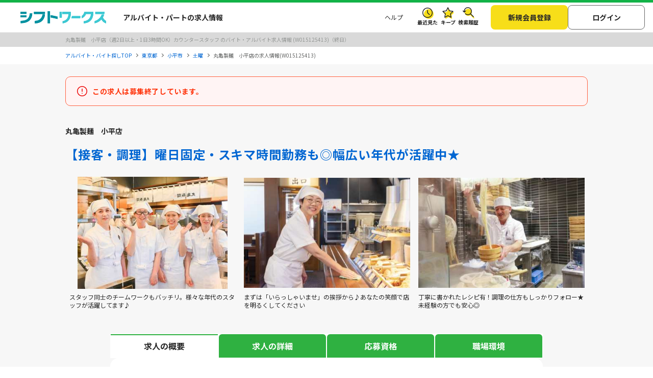

--- FILE ---
content_type: text/html; charset=UTF-8
request_url: https://sftworks.jp/detail/S00113461217403
body_size: 18091
content:
<!DOCTYPE html>
<html lang="ja">
    <head>
        <meta charset="UTF-8">
<meta http-equiv="Pragma" content="no-cache" />
<link rel="shortcut icon" href="https://img.sftworks.jp/shift_cu/img/common/favicon.ico?id=1769736698" />

<title>丸亀製麺　小平店のアルバイト・パートの求人情報｜シフトワークス(W015125413)</title>

<meta name="keywords" content="丸亀製麺　小平店,カウンタースタッフ,飲食・フード,小平市,小平,花小金井,萩山,青梅街道,一橋学園,週2日以上・1日3時間OK,バイト,アルバイト,パート求人,バイト探し,求人,仕事,シフトワークス">
<meta name="description" content="東京都小平市花小金井７－８－４【新着求人】丸亀製麺　小平店のカウンタースタッフ/週2日以上・1日3時間OK/終日(W015125413)の求人です。小平駅 徒歩 17分 花小金井駅 徒歩 14分 萩山駅 徒歩 30分 青梅街道駅 徒歩 28分 一橋学園駅 徒歩 26分">
<link rel="canonical" href="https://sftworks.jp/detail/S00113461217403">
<meta name="robots" content="noindex,nofollow">






<meta property="og:locale" content="ja_JP" />
<meta property="og:title" content="丸亀製麺　小平店のアルバイト・パートの求人情報｜シフトワークス(W015125413)">
<meta property="og:url" content="https://sftworks.jp/detail/W015125413">
<meta property="og:description" content="東京都小平市花小金井７－８－４【新着求人】丸亀製麺　小平店のカウンタースタッフ/週2日以上・1日3時間OK/終日(W015125413)の求人です。小平駅 徒歩 17分 花小金井駅 徒歩 14分 萩山駅 徒歩 30分 青梅街道駅 徒歩 28分 一橋学園駅 徒歩 26分">
<meta property="og:image" content="https://img.sftworks.jp/shift_cu/img/common/ogp.png?id=1769736698">
<meta property="og:type" content="website" />
<meta property="og:site_name" content="バイト探しならシフトワークス">
<meta property="fb:admins" content="100004181677101"/>

<meta name="twitter:card" content="summary" />
<meta name="twitter:site" content="@idvSFT" />
<meta name="twitter:image" content="https://img.sftworks.jp/shift_cu/img/common/ogp.png?id=1769736698">
<meta name="twitter:title" content="丸亀製麺　小平店のアルバイト・パートの求人情報｜シフトワークス(W015125413)">
<meta name="twitter:description" content="東京都小平市花小金井７－８－４【新着求人】丸亀製麺　小平店のカウンタースタッフ/週2日以上・1日3時間OK/終日(W015125413)の求人です。小平駅 徒歩 17分 花小金井駅 徒歩 14分 萩山駅 徒歩 30分 青梅街道駅 徒歩 28分 一橋学園駅 徒歩 26分">
<meta name="twitter:url" content="https://sftworks.jp/detail/W015125413">


<meta name="viewport" content="width=device-width, initial-scale=1, maximum-scale=1, user-scalable=yes">

<meta name="format-detection" content="telephone=no">

<meta name="apple-mobile-web-app-status-bar-style" content="black-translucent">

<link rel="apple-touch-icon-precomposed" href="https://img.sftworks.jp/shift_cu/img/common/apple-touch-icon.png?id=1769736698">
<meta name="apple-touch-fullscreen" content="YES">
<meta name="referrer" content="no-referrer-when-downgrade">
<meta name="csrf-token" content="SRf9cZzD9BVDwUVgrCAWelGGdGKSngcAyIbNyOpv">

<script type="application/ld+json">{"@context":"https://schema.org","@type":"Organization","image":"https://img.sftworks.jp/shift_cu/img/common/logo_header.svg","url":"https://sftworks.jp","logo":"https://img.sftworks.jp/shift_cu/img/common/logo_header.svg","name":"HRソリューションズ株式会社","description":"アルバイト求人サイト「シフトワークス」や人材採用管理システム「リクオプ」の運営","telephone":"03-3548-8602","address":{"@type":"PostalAddress","streetAddress":"東京都中央区日本橋3丁目10-5 オンワードパークビルディング10階","addressLocality":"中央区","addressCountry":"JP","addressRegion":"東京都","postalCode":"103-0027"}}</script>
        <link rel="stylesheet" type="text/css" href="https://img.sftworks.jp/shift_cu/lib/bootstrap-modal-5.0.2/css/bootstrap.min.css?id=1769736698" />
    
    <link rel="preconnect" href="https://fonts.googleapis.com">
    <link rel="preconnect" href="https://fonts.gstatic.com" crossorigin>
    <link href="https://fonts.googleapis.com/css2?family=Noto+Sans+JP:wght@400;700&display=swap" rel="stylesheet">
    
    <link rel="stylesheet" type="text/css" href="https://img.sftworks.jp/shift_cu/css/common.css?id=1769736698" />
    
    <link rel="stylesheet" type="text/css" href="https://img.sftworks.jp/shift_cu/lib/slick/slick.css?id=1769736698"/>
    <link rel="stylesheet" type="text/css" href="https://img.sftworks.jp/shift_cu/lib/slick/slick-theme.css?id=1769736698"/>
    
    <link rel="stylesheet" type="text/css" href="https://img.sftworks.jp/shift_cu/css/part/work/detail.css?id=1769736698" />
    <link rel="stylesheet" type="text/css" href="https://img.sftworks.jp/shift_cu/css/part/work/detail-print.css?id=1769736698" media="print"/>
        
                <!-- Google Tag Manager -->
<script>
    (function (w, d, s, l, i) {
        w[l] = w[l] || [];
        w[l].push({
            'gtm.start':
                new Date().getTime(), event: 'gtm.js'
        });
        var f = d.getElementsByTagName(s)[0],
            j = d.createElement(s), dl = l != 'dataLayer' ? '&l=' + l : '';
        j.async = true;
        j.src =
            'https://www.googletagmanager.com/gtm.js?id=' + i + dl;
        f.parentNode.insertBefore(j, f);
    })(window, document, 'script', 'dataLayer', 'GTM-KL6776S');
</script>
<!-- End Google Tag Manager -->

<script>
    (function (i, s, o, g, r, a, m) {
        i['GoogleAnalyticsObject'] = r;
        i[r] = i[r] || function () {
            (i[r].q = i[r].q || []).push(arguments)
        }, i[r].l = 1 * new Date();
        a = s.createElement(o),
            m = s.getElementsByTagName(o)[0];
        a.async = 1;
        a.src = g;
        m.parentNode.insertBefore(a, m)
    })(window, document, 'script', '//www.google-analytics.com/analytics.js', 'ga');

    ga('create', 'UA-49342748-1', 'auto');
    ga('require', 'GTM-54VBF49');
    ga('require', 'displayfeatures');
    ga('set', {'dimension1': 'ゲスト'});
    // GA上でのURLカスタマイズ
                    ga('send', 'pageview', {
            'page': '/detail/C000012506'
        });
    </script>
                    </head>
    <body>
        
        <!-- Google Tag Manager (noscript) -->
<noscript>
    <iframe src="https://www.googletagmanager.com/ns.html?id=GTM-KL6776S"
            height="0" width="0" style="display:none;visibility:hidden"></iframe>
</noscript>
<!-- End Google Tag Manager (noscript) -->

                
        <header class="l-header p-header">
    <div class="header-bg-green"></div>
    <div class=" l-header-inner p-header-inner">
        <div class="p-header-site-logo">
            
                            <a href="https://sftworks.jp"><img src="https://img.sftworks.jp/shift_cu/img/common/logo_header.svg?id=1769736698" alt="シフトワークス｜働きたい曜日と時間で探せるアルバイト情報サイト" loading="lazy"></a>
            
                        <div class="p-header-pref-name">
                            </div>
                        <div class="p-header-catch">
                                    <p>アルバイト・パートの求人情報</p>
                            </div>
        </div>
        <div class="p-header-links">
            <ul class="p-header-txtlinks">
                <li class="p-header-txtlinks-item">
                    <a href="https://sftworks.jp/s/help"
                       onclick="ga('send', 'event', 'WORKDETAIL', 'header_menu', 'menu_help');">
                        ヘルプ
                    </a>
                </li>
            </ul>
            <ul class="p-header-link">
                <li class="p-header-link-item">
                    <a href="https://sftworks.jp/recentseen" class="c-icon--history--black"
                       onclick="ga('send', 'event', 'WORKDETAIL', 'header', 'resentseen_list');">最近見た
                        
                                                                                                </a>
                </li>
                <li class="p-header-link-item">
                    <a href="https://sftworks.jp/favorite" class="c-icon--fav--black"
                       onclick="ga('send', 'event', 'WORKDETAIL', 'header', 'faver_list');">キープ
                        
                                                                                    <span class="p-header-link__num--zero" id="nav-favorite-count">0</span>
                                                                        </a>
                </li>
                <li class="p-header-link-item p-header-link-item--search-history">
                    <a href="https://sftworks.jp/searchhistory" class="c-icon--search-history--black"
                       onclick="ga('send', 'event', 'WORKDETAIL', 'header_menu', 'search_history');">検索履歴
                        
                                                                                                </a>
                </li>
                <li class="p-header-link-item p-header-link-item--menu"
                    onclick="ga('send', 'event', 'WORKDETAIL', 'header', 'menu');">
                    <div id="js-header-menu" class="c-icon--menu--black p-header-link-menu">メニュー</div>
                </li>
            </ul>
                            <ul class="p-header-actions">
                <li>
                    <a href="https://sftworks.jp/regist/input" class="c-btn--regist"
                       onclick="ga('send', 'event', 'WORKDETAIL', 'newMemberRegist');">新規会員登録</a>
                </li>
                <li>
                    <a href="https://sftworks.jp/login?done=%252Fdetail%252FS00113461217403"
                       class="c-btn--login" onclick="ga('send', 'event', 'WORKDETAIL', 'header_menu', 'login');">
                        ログイン
                    </a>
                </li>
                            </ul>
                    </div>
    </div>
</header>
                            
                            
        
    <main class="l-main-bgcolor--2 u-pb-48 main-work-detail">
        <article class="p-jobDetail">
            
                            <div class="c-jobTitle">
                    <h1 class="c-jobTitle-item">丸亀製麺　小平店（週2日以上・1日3時間OK）カウンタースタッフ のバイト・アルバイト求人情報 (W015125413)（終日）</h1>
                </div>
                                        
                                    <nav class="l-breadcrumbs" id="js-bread-crumb">
                        <ol class="p-breadcrumbs" itemscope itemtype="https://schema.org/BreadcrumbList">
                                                            <li class="p-breadcrumbs__item" itemprop="itemListElement" itemscope itemtype="https://schema.org/ListItem">
                                    <a href="https://sftworks.jp" onclick="ga('event', 'パンくずリスト', {'event_category': 'WORKDETAIL','event_label': 'アルバイト・バイト探しTOP'});" itemprop="item"><span itemprop="name">アルバイト・バイト探しTOP</span></a>
                                    <meta itemprop="position" content="1">
                                </li>
                                                            <li class="p-breadcrumbs__item" itemprop="itemListElement" itemscope itemtype="https://schema.org/ListItem">
                                    <a href="https://sftworks.jp/list/pref_tokyo" onclick="ga('event', 'パンくずリスト', {'event_category': 'WORKDETAIL','event_label': '東京都'});" itemprop="item"><span itemprop="name">東京都</span></a>
                                    <meta itemprop="position" content="2">
                                </li>
                                                            <li class="p-breadcrumbs__item" itemprop="itemListElement" itemscope itemtype="https://schema.org/ListItem">
                                    <a href="https://sftworks.jp/list/mun_Tokyo-Kodaira-shi" onclick="ga('event', 'パンくずリスト', {'event_category': 'WORKDETAIL','event_label': '小平市'});" itemprop="item"><span itemprop="name">小平市</span></a>
                                    <meta itemprop="position" content="3">
                                </li>
                                                            <li class="p-breadcrumbs__item" itemprop="itemListElement" itemscope itemtype="https://schema.org/ListItem">
                                    <a href="https://sftworks.jp/list/mun_Tokyo-Kodaira-shi/spec_6" onclick="ga('event', 'パンくずリスト', {'event_category': 'WORKDETAIL','event_label': '土曜'});" itemprop="item"><span itemprop="name">土曜</span></a>
                                    <meta itemprop="position" content="4">
                                </li>
                                                                                        <li class="p-breadcrumbs__item"><span>丸亀製麺　小平店の求人情報(W015125413)</span></li>
                                                    </ol>
                    </nav>

                                                                            <div class="l-contents-wrap u-pt-24 u-pb-16">
                                                                <div class="alert-box">
                            <p class="c-msg-box--alert2">この求人は募集終了しています。</p>
                        </div>
                                                                            </div>
            
            
            
                
                                


                <div class="p-jobDetail__header u-pb-24">
                    <div class="c-job-comp-tags">
                        
                                                                                    <p class="c-job-company">
                                    丸亀製麺　小平店
                                </p>
                                                                                                                        </div>
                    <h2 class="c-job-head">【接客・調理】曜日固定・スキマ時間勤務も◎幅広い年代が活躍中★</h2>

                                            <div class="c-job-slider u-mb-24">
                            <div class="jsc-jobSlider ">
                                                                    <div class="c-job-slider-item">
                                                                                    <div class="thumb">
                                                <img loading="lazy" src="https://img.sftworks.jp/shift_cu/photoview/api?photo_id=P000309505" class="photo-mini-img" alt="丸亀製麺　小平店のアルバイト写真" >
                                            </div>
                                            <p class="caption">スタッフ同士のチームワークもバッチリ。様々な年代のスタッフが活躍してます♪</p>
                                                                            </div>
                                                                    <div class="c-job-slider-item">
                                                                                    <div class="thumb">
                                                <img loading="lazy" src="https://img.sftworks.jp/shift_cu/photoview/api?photo_id=P000263960" class="photo-mini-img" alt="丸亀製麺　小平店のアルバイト写真" >
                                            </div>
                                            <p class="caption">まずは「いらっしゃいませ」の挨拶から♪あなたの笑顔で店を明るくしてください</p>
                                                                            </div>
                                                                    <div class="c-job-slider-item">
                                                                                    <div class="thumb">
                                                <img loading="lazy" src="https://img.sftworks.jp/shift_cu/photoview/api?photo_id=P000263959" class="photo-mini-img" alt="丸亀製麺　小平店のアルバイト写真" >
                                            </div>
                                            <p class="caption">丁寧に書かれたレシピ有！調理の仕方もしっかりフォロー★未経験の方でも安心◎</p>
                                                                            </div>
                                                            </div>
                        </div>
                                    </div>

                <nav id="wd-tabs" class="wd-tabs">
                    <ul class="wd-tabs__list">
                        <li class="wd-tabs__item"><a class="wd-tabs__link " href="#overview">求人の概要</a></li>
                        <li class="wd-tabs__item"><a class="wd-tabs__link " href="#detail">求人の詳細</a></li>
                                                    <li class="wd-tabs__item"><a class="wd-tabs__link " href="#require">応募資格</a></li>
                                                                            <li class="wd-tabs__item"><a class="wd-tabs__link " href="#work">職場環境</a></li>
                                            </ul>
                </nav>

                <div class="p-jobDetail__body u-pb-48">
                    
                    <div class="p-jobSummary">
                        <div id="overview" class="p-jobSummary-item">
                            <h3 class="head icn-jobtype">職種</h3>
                            <div class="body">
                                飲食・フード（カウンタースタッフ）                                                                                            </div>
                        </div>

                        
                        <div class="p-jobSummary-item col-shift">
                            <div class="header">
                                <h3 class="head icn-shift">シフト</h3>
                                <div class="u-dis--sp-only-block head-main-shift">
                                                                        <div class="l-flex">
                                        週2日以上・3時間/日から
                                                                                                                                    <span class="label-ok text-center">相談OK</span>
                                                                                                                                        <span class="sub-txt">(勤務期間：3ヶ月以上)</span>
                                                                                                                        </div>
                                                                    </div>
                            </div>
                            <div class="body">
                                <div class="u-dis--pc-only-block recruitment-time-work">
                                    
                                    <div class="l-flex">
                                        週2日以上・3時間/日から
                                                                                                                                    <span class="label-ok">相談OK</span>
                                                                                                                                        <span class="sub-txt">(勤務期間：3ヶ月以上)</span>
                                                                                                                        </div>
                                </div>

                                                                                                            <ul class="c-shiftList js-shiftList">
                                                                                            <li class="">
                                                    <div>
                                                        <span class="num">（1）</span>
                                                    </div>
                                                    <div class="date">
                                                        <span class="bold">08:00 〜 23:00</span>
                                                        <ul class="c-shiftList-calender">
                                                            <li >月</li>
                                                            <li >火</li>
                                                            <li >水</li>
                                                            <li >木</li>
                                                            <li >金</li>
                                                            <li class=" is-active ">土</li>
                                                            <li class=" is-active ">日</li>
                                                        </ul>
                                                    </div>
                                                    <div class="salary salary--mini">
                                                        時給<span>1,250</span>円
                                                                                                            </div>
                                                </li>
                                            
                                                                                    </ul>
                                                                                                                                        <ul class="c-jobTags mt-3 show-more-tag-shift">
                                                                                    <li class="c-jobTag ">土日祝(週末)歓迎</li>
                                                                                    <li class="c-jobTag ">フルタイムOK</li>
                                                                                    <li class="c-jobTag ">ロング(～6時間)OK</li>
                                                                                    <li class="c-jobTag ">シフト提出1週間ごと</li>
                                                                                    <li class="c-jobTag ">自由シフト</li>
                                                                            </ul>
                                                                                                </div>
                        </div>

                        <div class="p-jobSummary-item">
                            <h3 class="head icn-area">勤務地</h3>
                            <div class="body">
                                <p class="l-bold">
                                    
                                                                            丸亀製麺　小平店
                                                                    </p>
                                <p>
                                                                            
                                        東京都小平市花小金井７－８－４<br>
                                                                                                                                                                                                             ・西武新宿線
                                                                                                                                       『小平駅』
                                                                                                                                        徒歩 17分
                                                                                        <br>
                                                                                                                                                                                                                 ・西武新宿線
                                                                                                                                       『花小金井駅』
                                                                                                                                        徒歩 14分
                                                                                        <br>
                                                                                                                                                                                                                 ・西武多摩湖線
                                                                                                                                       『萩山駅』
                                                                                                                                        徒歩 30分
                                                                                        <br>
                                                                                                                                                                                                                 ・西武多摩湖線
                                                                                                                                       『青梅街道駅』
                                                                                                                                        徒歩 28分
                                                                                        <br>
                                                                                                                                                                                                                 ・西武多摩湖線
                                                                                                                                       『一橋学園駅』
                                                                                                                                        徒歩 26分
                                                                                        <br>
                                                                                                                                                </p>
                                                                    <ul class="c-jobTags mt-3">
                                                                                    <li class="c-jobTag">車通勤OK</li>
                                                                                    <li class="c-jobTag">バイク通勤OK</li>
                                                                                    <li class="c-jobTag">交通費支給</li>
                                                                            </ul>
                                                                
                                                                    <div class="c-mapLink u-mt-10">
                                        <a href="https://maps.google.co.jp/maps?q=35.73057507,139.50167852" rel="nofollow" target="_blank" onclick="ga('send', 'event', 'WORKDETAIL', 'mapOpen');">地図を見る</a>
                                    </div>
                                                            </div>
                        </div>

                        
                        
                    </div>
                                            <section class="p-jobDetailSec u-mt-40 c-salaryNotice">
                            <div class="p-jobDetailSec__body u-mt-16 ">
                                <div class="c-salaryNotice__card">
                                    <div class="c-salaryNotice__head">
                                        <div class="c-salaryNotice__badge c-salaryNotice__badge--floating">
                                            <span class="c-salaryNotice__badgeIcn" aria-hidden="true"></span>
                                            <span class="c-salaryNotice__badgeTxt">注目</span>
                                        </div>
                                        <div class="c-salaryNotice__headlineWrap">
                                            <p class="c-salaryNotice__headline">「未経験の方」歓迎求人です<span class="c-salaryNotice__mascot"></span></p>
                                        </div>
                                    </div>
                                    <div class="c-salaryNotice__body">
                                                                                    <p class="c-salaryNotice__lead"><b>経験・スキルに自信がない方も、ぜひご応募ください！</b></p>
                                                                                                                            <p class="c-salaryNotice__note">※この求人は、大学生・専門学生・フリーター・主婦（夫）の方々も歓迎しています</p>
                                                                            </div>
                                </div>
                            </div>
                        </section>
                    
                    <section class="p-jobDetailSec u-mt-40">
                        <div class="p-jobDetailSec__header">
                            <h2 class="c-icnBorderHead icn-bag">お仕事内容</h2>
                        </div>
                        <div class="p-jobDetailSec__body u-mt-16">
                            <div class="simpleText simpleText--middle">
                                <p>★CMでおなじみの丸亀製麺★<br />
オープンキッチン内での調理と接客をお願いします。お客さまから注文をお伺いして、目の前で調理。直接お渡しします。<br />
他にも、天ぷらを揚げたり、いなりなどのご飯ものの調理をしたり、レジや洗い場での業務など、ポジションは多数！<br />
接客や調理の経験がなくてもOK!丁寧なトレーニングやレシピも有◎心強い仲間もいるので、安心してスタートできます！<br />
抜群のチームワークの中で一緒に働きませんか？</p>
                            </div>
                        </div>
                    </section>
                    <section id="detail" class="p-jobDetailSec u-mt-40">
                        <div class="p-jobDetailSec__header">
                            <h2 class="c-icnBorderHead icn-receipt">求人情報の詳細</h2>
                        </div>
                        <div class="p-jobDetailSec__body u-mt-16">
                            <div class="dataTable">
                                
                                                                    <dl>
                                        <dt>給与</dt>
                                        <dd class="js-shiftList">
                                            
                                                                                                                                                <p class="">
                                                        &#9312;時給1,250円/月払い
                                                                                                                                                                    </p>
                                                                                                
                                                                                            
                                            
                                            
                                                                                        
                                                                                            <p class="sub-txt">給与備考：◆22時以降、時給25%UP！<br />
【交通費】当社規定により支給(月5万円迄)　※車・バイク通勤も対象(条件あり)</p>
                                                                                                                                        <ul class="c-jobTags mt-3  c-jobTags__green  show-more-tag-salary">
                                                                                                            <li class="c-jobTag ">昇給あり</li>
                                                                                                    </ul>
                                                                                                                                    </dd>
                                    </dl>
                                
                                <dl>
                                    <dt>雇用形態</dt>
                                    <dd>
                                        <p>アルバイト・パート
                                            </p>
                                    </dd>
                                </dl>

                                                                    <dl>
                                        <dt>勤務形態</dt>
                                        <dd>
                                            <p>自由シフト制</p>
                                        </dd>
                                    </dl>
                                
                                                                    <dl>
                                        <dt>シフト備考</dt>
                                        <dd>
                                            <p>・土日のみの勤務のため平日の勤務はありません<br />
ご都合の良い曜日・時間を最大限考慮します。まずはお気軽にご相談ください♪</p>
                                                                                            <ul class="c-jobTags  c-jobTags__green  mt-3">
                                                                                                            <li class="c-jobTag">シフト相談OK</li>
                                                                                                                                                                <li class="c-jobTag">朝</li>
                                                                                                            <li class="c-jobTag">昼・日中</li>
                                                                                                            <li class="c-jobTag">夕方から</li>
                                                                                                            <li class="c-jobTag">夜</li>
                                                                                                            <li class="c-jobTag">深夜・夜勤</li>
                                                                                                    </ul>
                                                                                    </dd>
                                    </dl>
                                                                    
                                    
                                                                    <dl>
                                        <dt>交通費支給</dt>
                                        <dd>
                                            <p>
                                                その他
                                                                                            </p>
                                        </dd>
                                    </dl>
                                
                                                                    <dl>
                                        <dt>研修</dt>
                                        <dd>
                                            <p>
                                                研修あり
                                                                                                    <br>（備考：※研修中も時給は変わりません。）
                                                                                            </p>
                                        </dd>
                                    </dl>

                                    <dl>
                                        <dt>残業</dt>
                                        <dd>
                                            <p>残業あり</p>
                                        </dd>
                                    </dl>

                                    
                                                                            <dl>
                                            <dt>待遇</dt>
                                            <dd>
                                                                                                    <p class="mb-3">◇車・バイク通勤可(条件付)<br />
◇ガソリン代も規定支給<br />
◇自転車通勤OK(駐輪場料金は自己負担、店舗にある場合は駐輪【可】です)<br />
◇お得な従業員割引あり！<br />
⇒トリドールグループ【丸亀製麺、コナズ珈琲、天ぷら・天丼まきの、ラー麺ずんどう屋（ラーメン屋）、とんかつ・かつ丼豚屋とん一、立呑み晩杯屋など】で最大25％引き！<br />
　ご家族やご友人も一緒に利用できます！<br />
◇有給休暇制度<br />
◇社員登用有<br />
◇髪型・髪色自由<br />
※会社の定年は70歳です<br />
継続雇用制度有(再雇用制度･勤務延長制度有)/規定有</p>
                                                
                                                                                                        <ul class="c-jobTags mt-0  c-jobTags__green  show-more-tag-treatment">
                                                                                                                    <li class="c-jobTag ">社員登用あり</li>
                                                                                                                    <li class="c-jobTag ">社会保険制度あり</li>
                                                                                                                    <li class="c-jobTag ">労災完備</li>
                                                                                                                    <li class="c-jobTag ">食事補助制度あり</li>
                                                                                                                    <li class="c-jobTag hide-tag">制服あり</li>
                                                                                                                    <li class="c-jobTag hide-tag">社員割引(社割)あり</li>
                                                                                                            </ul>
                                                                                                                                                </dd>
                                        </dl>
                                                                    
                                                                    <dl id="require">
                                        <dt>応募資格</dt>
                                        <dd>
                                            <p>
                                                ★未経験OK　高校生は4月以降も勤務可能な進路決定済みの3年生のみ可　※1･2年生不可<br />
・開店作業中心の勤務もOK
                                            </p>
                                                                                            <ul class="c-jobTags mt-3  c-jobTags__green  show-more-tag-application_requirements">
                                                                                                            <li class="c-jobTag ">未経験歓迎</li>
                                                                                                            <li class="c-jobTag ">大学生・専門学生歓迎</li>
                                                                                                            <li class="c-jobTag ">フリーター歓迎</li>
                                                                                                            <li class="c-jobTag ">主婦（夫）歓迎</li>
                                                                                                            <li class="c-jobTag ">中高年活躍中</li>
                                                                                                            <li class="c-jobTag hide-tag">50代～活躍中</li>
                                                                                                            <li class="c-jobTag hide-tag">60代～活躍中</li>
                                                                                                            <li class="c-jobTag hide-tag">髪型・髪色自由</li>
                                                                                                    </ul>
                                                                                                    <div class="d-flex mt-2">
                                                        <a href="javascript:void(0)" class="show-more-detail" data-content="application_requirements" data-display="flex">すべてのタグを見る</a>
                                                    </div>
                                                                                                                                    </dd>
                                    </dl>
                                
                                                                                                    
                                                                    <dl>
                                        <dt>備考</dt>
                                        <dd>
                                            <p>
                                                【履歴書不要！】Webエントリーは24時間受付中。応募後、弊社からのお電話に出られなかった場合やお急ぎの場合は応募返信メールに記載しております電話番号へ「シフトワークスをみた」とご連絡いただけますとスムーズです。（10～17時/平日・土日祝問わず受付中！）
                                            </p>
                                        </dd>
                                    </dl>
                                

                                                                    <dl>
                                        <dt>応募後のプロセス</dt>
                                        <dd>
                                            <p>弊社応募受付センターより1日以内にメール又は電話にて面接日時設定のご連絡をいたします。（電話の場合10～17時）ドメイン「toridoll-recruit.com」からメールを受け取れるようお願いいたします。＜ぽちぽち選択するだけ！ネットで面接予約完了！面接予約チャットボット導入中＞</p>
                                                                                            <ul class="c-jobTags mt-3  c-jobTags__green ">
                                                                                                            <li class="c-jobTag">履歴書不要</li>
                                                                                                            <li class="c-jobTag">友達と応募OK</li>
                                                                                                    </ul>
                                                                                    </dd>
                                    </dl>
                                
                                <dl>
                                    <dt>契約期間</dt>
                                    <dd>
                                                                                    <p>勤務期間: 3ヶ月以上</p>
                                                                                <p>詳細の契約期間、契約更新・更新上限の有無については、各自応募先にお問い合わせください。</p>
                                    </dd>

                                </dl>
                                <dl>
                                    <dt>受動喫煙防止対策</dt>
                                    <dd>
                                        <p>施策詳細について記載がない場合は応募後、各自応募先にお問い合わせください。</p>
                                    </dd>
                                </dl>

                                <dl>
                                    <dt>求人ID</dt>
                                    <dd>
                                        <p>W015125413</p>
                                    </dd>
                                </dl>
                            </div>
                        </div>
                    </section>


                                            <section class="p-jobDetailSec u-mt-40">
                            <div class="p-jobDetailSec__header">
                                <h2 class="c-icnBorderHead icn-balloon">職場PR</h2>
                            </div>
                                                                                                                                    <div class="w-75 h-75 my-3 mx-auto text-center">
                                                                                    <img src="https://img.sftworks.jp/shift_cu/photoview/api?photo_id=P000309505" alt="丸亀製麺　小平店のアルバイト写真">
                                                                            </div>
                                                                                        <div class="p-jobDetailSec__body u-mt-16">
                                                                    
                                    <div class="simpleText">
                                        <p>
                                            ＜＜嬉しい特典もいっぱい♪＞＞<br />
【明確な昇給システムあり♪】【うれしい♪賞与制度あり】【1食800円までの商品を120円で食べられる♪まかないあり】等…スタッフを応援する充実の待遇がたくさんあります！<br />
<br />
◆シフトは相談できるので、無理なく自分のペースで働けます。　<br />
　「家事や育児の合間に」「学校帰りに」「しっかりフルタイムで」もOK<br />
◆未経験の方も大歓迎！幅広い年代のスタッフが活躍中です！
                                        </p>
                                    </div>
                                                                                                    <div id ="work" class="c-jobFeature u-mt-32">
                                        <h3 class="head">働く職場環境の特徴</h3>
                                        <div class="c-jobFeature__body">
                                            <dl>
                                                <dt class="">男女比率</dt>
                                                <dd>
                                                    <div class="c-meter">
                                                        <div class="unit">女性</div>
                                                        <ol class="point">
                                                                                                                        <li ></li>
                                                                                                                        <li ></li>
                                                                                                                        <li class="is-current"></li>
                                                                                                                        <li ></li>
                                                                                                                        <li ></li>
                                                                                                                    </ol>
                                                        <div class="unit">男性</div>
                                                    </div>
                                                </dd>
                                            </dl>
                                            <dl>
                                                <dt class="">年齢比率</dt>
                                                <dd>
                                                    <div class="c-meter">
                                                        <div class="unit">10代</div>
                                                        <ol class="point">
                                                                                                                        <li ></li>
                                                                                                                        <li ></li>
                                                                                                                        <li class="is-current"></li>
                                                                                                                        <li ></li>
                                                                                                                        <li ></li>
                                                                                                                    </ol>
                                                        <div class="unit">60代</div>
                                                    </div>
                                                </dd>
                                            </dl>
                                            <dl>
                                                <dt class="">仕事内容</dt>
                                                <dd>
                                                    <div class="c-meter">
                                                        <div class="unit">少数で</div>
                                                        <ol class="point">
                                                                                                                        <li ></li>
                                                                                                                        <li ></li>
                                                                                                                        <li ></li>
                                                                                                                        <li class="is-current"></li>
                                                                                                                        <li ></li>
                                                                                                                    </ol>
                                                        <div class="unit">みんなで</div>
                                                    </div>
                                                </dd>
                                            </dl>
                                            <dl>
                                                <dt class="">職場の雰囲気</dt>
                                                <dd>
                                                    <div class="c-meter">
                                                        <div class="unit">静か</div>
                                                        <ol class="point">
                                                                                                                        <li ></li>
                                                                                                                        <li ></li>
                                                                                                                        <li ></li>
                                                                                                                        <li class="is-current"></li>
                                                                                                                        <li ></li>
                                                                                                                    </ol>
                                                        <div class="unit">明るい</div>
                                                    </div>
                                                </dd>
                                            </dl>

                                        </div>
                                    </div>
                                                            </div>
                        </section>
                    
                    
                    
                                            <section class="p-jobDetailSec u-mt-40 ">
                            <div class="p-jobDetailSec__header">
                                <h2 class="c-icnBorderHead icn-tag">特徴</h2>
                            </div>
                            <div class="p-jobDetailSec__body u-mt-16">
                                <ul class="c-jobTags">
                                                                                                                <li class="c-jobTag">扶養内OK</li>
                                                                    </ul>
                            </div>
                        </section>
                                        
                    
                                            
                                                    <section class="p-jobDetailSec u-mt-40 u-pb-48">
                                <div class="p-jobDetailSec__header">
                                    <h2 class="c-icnBorderHead icn-build">企業情報</h2>
                                </div>
                                <div class="p-jobDetailSec__body u-mt-16">
                                    <div class="c-companyInfo">
                                                                                    <div class="c-companyInfo__thumb">
                                                <img loading="lazy" src="https://img.sftworks.jp/shift_cu/photoview/api?photo_id=P000206037" alt="丸亀製麺　小平店のロゴ">
                                            </div>
                                                                                <div class="c-companyInfo__body">
                                            <p class="name">株式会社トリドールホールディングス</p>
                                            <p class="info">
                                                
                                                「丸亀製麺」でおなじみの総合フードサービス<br>
                                                東京都渋谷区道玄坂1-21-1　渋谷ソラスタ19F
                                            </p>
                                                                                            <a href="https://sftworks.jp/list/company_Cc6q" class="work-detail__company__link js-search-company-history">株式会社トリドールホールディングスのアルバイト一覧</a>
                                                                                    </div>
                                    </div>
                                </div>
                            </section>
                                                                
                                                            <section class="p-jobDetailSec u-mt-40 c-jobAnalysis">
                        <div class="p-jobDetailSec__body u-mt-16">
                            <div class="c-jobAnalysis__card">
                                <!-- Header -->
                                <div class="c-jobAnalysis__head">
                                    <div class="c-jobAnalysis__icon"></div>
                                    <h2 class="c-jobAnalysis__title">丸亀製麺　小平店の求人を分析</h2>
                                </div>
                                <div class="c-jobAnalysis__body">
                                                                            <div class="c-jobAnalysis__item">
                                            <div class="c-jobAnalysis__itemContent">
                                                <div class="c-jobAnalysis__itemHeader">
                                                    <div class="c-jobAnalysis__itemIcon c-jobAnalysis__itemIcon--rarity"></div>
                                                    <h3 class="c-jobAnalysis__itemTitle">この職種の求人の希少性</h3>
                                                </div>
                                                <p class="c-jobAnalysis__itemText">
                                                    東京都
                                                    小平市では、
                                                    カウンタースタッフの求人は0件
                                                                                                            しかなく、この職種の求人は<strong>希少です。</strong>
                                                                                                    </p>
                                            </div>
                                        </div>
                                                                                                                <div class="c-jobAnalysis__divider"></div>
                                                                                                                <div class="c-jobAnalysis__item">
                                            <div class="c-jobAnalysis__itemContent">
                                                <div class="c-jobAnalysis__itemHeader">
                                                    <div class="c-jobAnalysis__itemIcon c-jobAnalysis__itemIcon--charm"></div>
                                                    <h3 class="c-jobAnalysis__itemTitle">この求人の魅力</h3>
                                                </div>
                                                <ul class="c-jobAnalysis__bulletList">
                                                                                                            <li>「シフト相談OK」求人なので、<strong>柔軟な働き方がしやすい</strong></li>
                                                                                                            <li>「茶髪・長髪OK」求人なので、<strong>自分らしさを維持しながら働ける</strong></li>
                                                                                                            <li>「制服あり」求人なので、<strong>服装選びに迷う必要がない</strong></li>
                                                                                                            <li>「体を動かす」仕事なので、<strong>運動不足の解消になる</strong></li>
                                                                                                            <li>「交通費支給」求人なので、<strong>遠方にお住まいの方でも働きやすい</strong></li>
                                                                                                    </ul>
                                            </div>
                                        </div>
                                                                    </div>
                            </div>
                        </div>
                    </section>
                    
                                                                <section class="p-jobDetailSec u-mt-24 c-jobInsight">
                            <div class="p-jobDetailSec__body u-mt-16 ">
                                <div class="c-jobInsight__grid">
                                    <!-- Left box -->
                                    <div class="c-jobInsight__card">
                                        <div class="c-jobInsight__head">
                                            <span class="c-jobInsight__icon c-jobInsight__icon--skill" aria-hidden="true"></span>
                                            <h3 class="c-jobInsight__title">
                                                カウンタースタッフの仕事で
                                                <span class="c-jobInsight__em">身につくスキル・能力</span>
                                            </h3>
                                        </div>
                                        <ul class="c-jobInsight__list">
                                                                                            <li>コミュニケーション能力</li>
                                                                                            <li>接客スキル</li>
                                                                                            <li>商品管理能力</li>
                                                                                            <li>基本的な事務処理スキル</li>
                                                                                    </ul>
                                    </div>

                                    <!-- Right box -->
                                    <div class="c-jobInsight__card">
                                        <div class="c-jobInsight__head">
                                            <span class="c-jobInsight__icon c-jobInsight__icon--fit" aria-hidden="true"></span>
                                            <h3 class="c-jobInsight__title">
                                                カウンタースタッフの仕事が
                                                <span class="c-jobInsight__em">向いている人</span>
                                            </h3>
                                        </div>
                                        <ul class="c-jobInsight__list">
                                                                                            <li>接客が得意</li>
                                                                                            <li>コミュニケーション能力が高い</li>
                                                                                            <li>迅速に対応できる</li>
                                                                                            <li>商品知識を学ぶ意欲がある</li>
                                                                                            <li>笑顔で接することができる</li>
                                                                                    </ul>
                                    </div>
                                </div>
                            </div>
                        </section>
                                        
                    <section class="p-jobDetailSec l-section-seo u-mt-40 c-url-suggest">
                        <div class="p-jobDetailSec__header">
                            <h2 class="c-ttl-job-suggest">同じ職種・こだわり求人から求人を探す</h2>
                        </div>
                        <div class="p-jobDetailSec__body u-mt-16 ">
                            <div class="c-companyInfo">
                                <ul class="p-seo-list--link p-seo-list--link-3 js-seo-link">
                                    <li class="url-seo"><a href="https://sftworks.jp/list/mun_Tokyo-Kodaira-shi/mjob_food" onclick="ga('send', 'event', 'WORKDETAIL', 'relevanceArbeit', 'mainJob_20');">飲食・フード×小平市</a></li>
                                                                            <li class="url-seo"><a href="https://sftworks.jp/list/mun_Tokyo-Kodaira-shi/mjob_food/sjob_174" onclick="ga('send', 'event', 'WORKDETAIL', 'relevanceArbeit', 'subJob_174');">カウンタースタッフ×小平市</a></li>
                                                                                                                                                            <li class="url-seo">
                                                <a href="https://sftworks.jp/list/mun_Tokyo-Kodaira-shi/spec_21" onclick="ga('send', 'event', 'WORKDETAIL', 'relevanceArbeit', 'tag_21');">
                                                    主婦（夫）歓迎×小平市
                                                </a>
                                            </li>
                                                                                                                                                                <li class="url-seo">
                                                <a href="https://sftworks.jp/list/mun_Tokyo-Kodaira-shi/spec_20" onclick="ga('send', 'event', 'WORKDETAIL', 'relevanceArbeit', 'tag_20');">
                                                    中高年活躍中×小平市
                                                </a>
                                            </li>
                                                                                                                                                                <li class="url-seo">
                                                <a href="https://sftworks.jp/list/mun_Tokyo-Kodaira-shi/spec_56" onclick="ga('send', 'event', 'WORKDETAIL', 'relevanceArbeit', 'tag_56');">
                                                    50代～活躍中×小平市
                                                </a>
                                            </li>
                                                                                                                                                                <li class="url-seo">
                                                <a href="https://sftworks.jp/list/mun_Tokyo-Kodaira-shi/spec_57" onclick="ga('send', 'event', 'WORKDETAIL', 'relevanceArbeit', 'tag_57');">
                                                    60代～活躍中×小平市
                                                </a>
                                            </li>
                                                                                                                                                                <li class="url-seo">
                                                <a href="https://sftworks.jp/list/mun_Tokyo-Kodaira-shi/spec_50" onclick="ga('send', 'event', 'WORKDETAIL', 'relevanceArbeit', 'tag_50');">
                                                    フリーター歓迎×小平市
                                                </a>
                                            </li>
                                                                                                                                                                <li class="url-seo">
                                                <a href="https://sftworks.jp/list/mun_Tokyo-Kodaira-shi/spec_27" onclick="ga('send', 'event', 'WORKDETAIL', 'relevanceArbeit', 'tag_27');">
                                                    大学生・専門学生歓迎×小平市
                                                </a>
                                            </li>
                                                                                                                                                                <li class="url-seo">
                                                <a href="https://sftworks.jp/list/mun_Tokyo-Kodaira-shi/spec_19" onclick="ga('send', 'event', 'WORKDETAIL', 'relevanceArbeit', 'tag_19');">
                                                    未経験歓迎×小平市
                                                </a>
                                            </li>
                                                                                                                                                                <li class="url-seo">
                                                <a href="https://sftworks.jp/list/mun_Tokyo-Kodaira-shi/spec_64" onclick="ga('send', 'event', 'WORKDETAIL', 'relevanceArbeit', 'tag_64');">
                                                    シフト相談OK×小平市
                                                </a>
                                            </li>
                                                                                                                                                                <li class="url-seo">
                                                <a href="https://sftworks.jp/list/mun_Tokyo-Kodaira-shi/spec_71" onclick="ga('send', 'event', 'WORKDETAIL', 'relevanceArbeit', 'tag_71');">
                                                    朝×小平市
                                                </a>
                                            </li>
                                                                                                                                                                <li class="url-seo">
                                                <a href="https://sftworks.jp/list/mun_Tokyo-Kodaira-shi/spec_61" onclick="ga('send', 'event', 'WORKDETAIL', 'relevanceArbeit', 'tag_61');">
                                                    昼・日中×小平市
                                                </a>
                                            </li>
                                                                                                                                                                <li class="url-seo">
                                                <a href="https://sftworks.jp/list/mun_Tokyo-Kodaira-shi/spec_62" onclick="ga('send', 'event', 'WORKDETAIL', 'relevanceArbeit', 'tag_62');">
                                                    夕方から×小平市
                                                </a>
                                            </li>
                                                                                                                                                                <li class="url-seo">
                                                <a href="https://sftworks.jp/list/mun_Tokyo-Kodaira-shi/spec_63" onclick="ga('send', 'event', 'WORKDETAIL', 'relevanceArbeit', 'tag_63');">
                                                    夜×小平市
                                                </a>
                                            </li>
                                                                                                                                                                <li class="url-seo">
                                                <a href="https://sftworks.jp/list/mun_Tokyo-Kodaira-shi/spec_72" onclick="ga('send', 'event', 'WORKDETAIL', 'relevanceArbeit', 'tag_72');">
                                                    深夜・夜勤×小平市
                                                </a>
                                            </li>
                                                                                                                                                                <li class="url-seo">
                                                <a href="https://sftworks.jp/list/mun_Tokyo-Kodaira-shi/spec_54" onclick="ga('send', 'event', 'WORKDETAIL', 'relevanceArbeit', 'tag_54');">
                                                    扶養内OK×小平市
                                                </a>
                                            </li>
                                                                                                                                                                <li class="url-seo">
                                                <a href="https://sftworks.jp/list/mun_Tokyo-Kodaira-shi/spec_77" onclick="ga('send', 'event', 'WORKDETAIL', 'relevanceArbeit', 'tag_77');">
                                                    車通勤OK×小平市
                                                </a>
                                            </li>
                                                                                                                                                                <li class="url-seo">
                                                <a href="https://sftworks.jp/list/mun_Tokyo-Kodaira-shi/spec_78" onclick="ga('send', 'event', 'WORKDETAIL', 'relevanceArbeit', 'tag_78');">
                                                    バイク通勤OK×小平市
                                                </a>
                                            </li>
                                                                                                                                                                <li class="url-seo">
                                                <a href="https://sftworks.jp/list/mun_Tokyo-Kodaira-shi/spec_53" onclick="ga('send', 'event', 'WORKDETAIL', 'relevanceArbeit', 'tag_53');">
                                                    昇給あり×小平市
                                                </a>
                                            </li>
                                                                                                                                                                <li class="url-seo">
                                                <a href="https://sftworks.jp/list/mun_Tokyo-Kodaira-shi/spec_24" onclick="ga('send', 'event', 'WORKDETAIL', 'relevanceArbeit', 'tag_24');">
                                                    社員登用あり×小平市
                                                </a>
                                            </li>
                                                                                                                                                                <li class="url-seo">
                                                <a href="https://sftworks.jp/list/mun_Tokyo-Kodaira-shi/spec_79" onclick="ga('send', 'event', 'WORKDETAIL', 'relevanceArbeit', 'tag_79');">
                                                    友達と応募OK×小平市
                                                </a>
                                            </li>
                                                                                                                                                                <li class="url-seo">
                                                <a href="https://sftworks.jp/list/mun_Tokyo-Kodaira-shi/spec_32" onclick="ga('send', 'event', 'WORKDETAIL', 'relevanceArbeit', 'tag_32');">
                                                    髪型・髪色自由×小平市
                                                </a>
                                            </li>
                                                                                                                                                                <li class="url-seo">
                                                <a href="https://sftworks.jp/list/mun_Tokyo-Kodaira-shi/spec_83" onclick="ga('send', 'event', 'WORKDETAIL', 'relevanceArbeit', 'tag_83');">
                                                    履歴書不要×小平市
                                                </a>
                                            </li>
                                                                                                                                                                <li class="url-seo">
                                                <a href="https://sftworks.jp/list/mun_Tokyo-Kodaira-shi/spec_46" onclick="ga('send', 'event', 'WORKDETAIL', 'relevanceArbeit', 'tag_46');">
                                                    社員割引(社割)あり×小平市
                                                </a>
                                            </li>
                                                                                                                                                                <li class="url-seo">
                                                <a href="https://sftworks.jp/list/mun_Tokyo-Kodaira-shi/spec_41" onclick="ga('send', 'event', 'WORKDETAIL', 'relevanceArbeit', 'tag_41');">
                                                    食事補助制度あり×小平市
                                                </a>
                                            </li>
                                                                                                                                                                <li class="url-seo">
                                                <a href="https://sftworks.jp/list/mun_Tokyo-Kodaira-shi/spec_42" onclick="ga('send', 'event', 'WORKDETAIL', 'relevanceArbeit', 'tag_42');">
                                                    労災完備×小平市
                                                </a>
                                            </li>
                                                                                                                                                                <li class="url-seo">
                                                <a href="https://sftworks.jp/list/mun_Tokyo-Kodaira-shi/spec_43" onclick="ga('send', 'event', 'WORKDETAIL', 'relevanceArbeit', 'tag_43');">
                                                    社会保険制度あり×小平市
                                                </a>
                                            </li>
                                                                                                                                                                <li class="url-seo">
                                                <a href="https://sftworks.jp/list/mun_Tokyo-Kodaira-shi/spec_45" onclick="ga('send', 'event', 'WORKDETAIL', 'relevanceArbeit', 'tag_45');">
                                                    制服あり×小平市
                                                </a>
                                            </li>
                                                                                                            </ul>
                            </div>

                            <div class="c-companyInfo">
                                <ul class="p-seo-list--link p-seo-list--link-3 js-seo-link">
                                                                                                                        <li class="url-seo">
                                                <a href="https://sftworks.jp/list/sta_22680/mjob_food">
                                                    小平駅×飲食・フード
                                                </a>
                                            </li>
                                                                                    <li class="url-seo">
                                                <a href="https://sftworks.jp/list/sta_22909/mjob_food">
                                                    花小金井駅×飲食・フード
                                                </a>
                                            </li>
                                                                                    <li class="url-seo">
                                                <a href="https://sftworks.jp/list/sta_22896/mjob_food">
                                                    萩山駅×飲食・フード
                                                </a>
                                            </li>
                                                                            
                                                                                                                        <li class="url-seo">
                                                <a href="https://sftworks.jp/list/sta_22680/mjob_food/sjob_174">
                                                    小平駅×カウンタースタッフ
                                                </a>
                                            </li>
                                                                                    <li class="url-seo">
                                                <a href="https://sftworks.jp/list/sta_22909/mjob_food/sjob_174">
                                                    花小金井駅×カウンタースタッフ
                                                </a>
                                            </li>
                                                                                                            </ul>
                            </div>
                        </div>
                    </section>

                    
                    
                    
                    
                    
                    
                    
                    
                    
                </div>
                    </article>

        
                    







            

                            <section class="l-contents-wrap u-mt-40">
    <div class="l-section-inner p-0">
                <div class="c-head--lv2">
            <h3 class="c-head-item">丸亀製麺　小平店の求人に関するよくあるご質問</h3>
        </div>
                                <div class="box-question-answer box-question-answer__job mb-3">
                <a class="fixed_tracking_click" href="javascript:void(0)"
                    data-bs-toggle="collapse" data-bs-target="#detailQna1"
                   aria-expanded="false" aria-controls="detailQna1" >
                    <dl class="d-flex  question-icon ">
                        <dt><span>Q.</span></dt>
                        <dd>
                            <strong>丸亀製麺　小平店の<span class="c-msg--alert">最寄り駅</span>はどこですか？</strong>
                        </dd>
                    </dl>
                </a>
                <dl class="box-answer  collapse " id="detailQna1">
                    <dt><span>A.</span></dt>
                    <dd>
                        <div>西武新宿線 『<span class="c-msg--alert">小平駅</span>』が最寄り駅です。</div>
                    </dd>
                </dl>
            </div>
                                <div class="box-question-answer box-question-answer__job mb-3">
                <a class="fixed_tracking_click" href="javascript:void(0)"
                    data-bs-toggle="collapse" data-bs-target="#detailQna2"
                   aria-expanded="false" aria-controls="detailQna2" >
                    <dl class="d-flex  question-icon ">
                        <dt><span>Q.</span></dt>
                        <dd>
                            <strong><span class="c-msg--alert">友達と応募</span>しても良いですか？</strong>
                        </dd>
                    </dl>
                </a>
                <dl class="box-answer  collapse " id="detailQna2">
                    <dt><span>A.</span></dt>
                    <dd>
                        <div>はい。<span class="c-msg--alert">友達とご応募頂いてもOK</span>です。</div>
                    </dd>
                </dl>
            </div>
                                <div class="box-question-answer box-question-answer__job mb-3">
                <a class="fixed_tracking_click" href="javascript:void(0)"
                    data-bs-toggle="collapse" data-bs-target="#detailQna3"
                   aria-expanded="false" aria-controls="detailQna3" >
                    <dl class="d-flex  question-icon ">
                        <dt><span>Q.</span></dt>
                        <dd>
                            <strong><span class="c-msg--alert">車</span>で通勤しても良いですか？</strong>
                        </dd>
                    </dl>
                </a>
                <dl class="box-answer  collapse " id="detailQna3">
                    <dt><span>A.</span></dt>
                    <dd>
                        <div>はい。この求人は<span class="c-msg--alert">車で通勤頂けます。</span></div>
                    </dd>
                </dl>
            </div>
                                <div class="box-question-answer box-question-answer__job mb-3">
                <a class="fixed_tracking_click" href="javascript:void(0)"
                    data-bs-toggle="collapse" data-bs-target="#detailQna4"
                   aria-expanded="false" aria-controls="detailQna4" >
                    <dl class="d-flex  question-icon ">
                        <dt><span>Q.</span></dt>
                        <dd>
                            <strong>職場では<span class="c-msg--alert">どういった年齢層</span>の方が活躍されていますか？</strong>
                        </dd>
                    </dl>
                </a>
                <dl class="box-answer  collapse " id="detailQna4">
                    <dt><span>A.</span></dt>
                    <dd>
                        <div><span class="c-msg--alert">中高年、50代、60代</span>の方々が活躍されています。</div>
                    </dd>
                </dl>
            </div>
                                <div class="box-question-answer box-question-answer__job ">
                <a class="fixed_tracking_click" href="javascript:void(0)"
                    data-bs-toggle="collapse" data-bs-target="#detailQna5"
                   aria-expanded="false" aria-controls="detailQna5" >
                    <dl class="d-flex  question-icon ">
                        <dt><span>Q.</span></dt>
                        <dd>
                            <strong><span class="c-msg--alert">時給</span>はいくらですか？</strong>
                        </dd>
                    </dl>
                </a>
                <dl class="box-answer  collapse " id="detailQna5">
                    <dt><span>A.</span></dt>
                    <dd>
                        <div>時給は<span class="c-msg--alert">1,250円</span>です。</div>
                    </dd>
                </dl>
            </div>
            </div>
</section>
            
                            <section class="l-contents-wrap u-mt-32">
    <div class="seo-con-wrap">
        <h3 class="c-ttl-sub">丸亀製麺　小平店の求人の特徴を解説</h3>
        <p class="seo-con__txt">
                    丸亀製麺　小平店で働いているスタッフ・社員の職場環境の特徴を掲載しております。お仕事を探している方それぞれが求める職場環境とマッチしたアルバイト・パート・派遣の求人かどうか参考にしてみてください。
                
                丸亀製麺　小平店は、
                            <span class="many-stations">
                    小平駅 徒歩17分                </span>
                            <span class="many-stations">
                    花小金井駅 徒歩14分                </span>
                            <span class="many-stations">
                    萩山駅 徒歩30分                </span>
                            <span class="many-stations">
                    青梅街道駅 徒歩28分                </span>
                            <span class="many-stations">
                    一橋学園駅 徒歩26分                </span>
                    の場所にあります。
                                                                                                                                                                                                                                                                                                                                                                                                                                                                                                                                                                                                                                                                                                                                                                                                                                                                                                                                                                                                                                                                                                                                                                                                                            
            丸亀製麺　小平店で働くアルバイト・パート・派遣・社員の方の男性・女性スタッフの割合は、
                                                    男性スタッフと女性スタッフの割合が、半分ほどの男女比率になっています。男性の方も、女性の方もこちらの職場は同じくらいの割合で活躍されている職場です。
                                                                            主婦・主夫の方の応募も歓迎しております。
                                                                                                                                                                                                                                                                                                                                                                                                                                                                    扶養控除内におさめて働きたい方のご相談にも対応しております。
                                                                                                                                                                                                                                                                                                                                                                                                                    
        
                    丸亀製麺　小平店で働くアルバイト・パート・派遣・社員の方の年齢層（10代から60代以上）割合は、
                                                    幅広い年齢層の方が活躍されている職場です。
                                                                                                                                                                                                                                                                                                                        50代以上の方もご活躍いただいております。
                                                                                                                                                                                                                                                                                                                                                                                                                                                        シフト相談の受け入れもしていますので、ご自身のスケジュールに合わせることができる働きやすい環境かもしれません。
                                                                                                                                                                                                                                                                                                                                                                                                                                                                                                                                                                                                                                                                                                                                                                                                                                                                                                                                                                                                                                                                                                                                                                                                                                                                                                                                                                                                                                                                                                                                                                                                                                                                                                                                                                                                                    
                    
            丸亀製麺　小平店で募集している仕事内容は、飲食・フード系のカウンタースタッフのお仕事となっています。
                                                                スタッフみんなで協力して働くことが多い職場環境となっています。
                                                                                                                                                                                                                                                                                                                                                                                                                                                                                                                                                                                                                                                                                                                                                                                                                                                                                                                                                                                                                                                                                                                                                                                                                                
                    
            丸亀製麺　小平店の職場の雰囲気は、
                                                                明るい雰囲気の職場環境となっています。
                                                                                                                                                                                                                                                                                                                                                                                                                                                                                                                                                                                
        
                                                                                                                                                                                                                                                                                                                                                                                                                                                                                                                                                                                                                                                                                                                                                                                                                                                                                                                                                                                                                                                                                                                                                                                                                                                                                                                                                                                                                                                                                                                                                                                                                                                                                                                                                                                                                                                                                                                                                                                                                                                                                                                                                                        
        現在、丸亀製麺　小平店で募集しているシフトは、1週間に2日以上、3時間から勤務でき
        、3ヶ月以上の期間勤務ができる方を募集しています。
        具体的な勤務時間や曜日のご希望は面接の際にご相談ください。
        
                                    例えば1週間に2日出勤し3時間勤務で丸亀製麺　小平店で働くと
                約3万円の月収が想定されます。
                これは最も少ない勤務日数・勤務時間の場合の想定月収です。実際に働かれるシフトによって月収は異なります。
                    
                                                                                                                                                                                                                                    カウンタースタッフのお仕事が未経験の方も歓迎しておりますのでお気軽にご応募ください。
                                                                                                                                                                                                                                                                                                                                                                                                                                                                                                                                                                                                                                                                        </p>
    </div>
</section>
                        <section class="l-contents-wrap u-mt-32">
    <div class="seo-con-wrap">
        <h3 class="c-ttl-sub">
            丸亀製麺　小平店の最寄り駅『小平駅』の特徴
        </h3>
        <p class="seo-con__txt">東京都小平駅は東京都小平市美園町一丁目にある1927年に開業した駅です。西武鉄道が乗り入れています。2018年度の1日平均乗降人数は約3万9千人です。小平市を代表する駅とされ、南口側には商業施設が多く立ち並んでいます。駅周辺には歴史を感じるスポットが点在しています。周辺には「稲荷神社」や「国平寺」などがあります。「鈴木遺跡資料館」は、鈴木小学校建設の際に発見された旧石器時代の遺物が展示されています。また「ふれあい下水道管」は1990年度に下水道の普及率が100％になったことを記念に作られました。地下25メートルに埋められている下水道管の中に実際に入ることができます。さらに「平櫛田中彫刻美術館」は、日本近代彫刻史に名を残す平櫛田中の館を保存するために作れた美術館です。また自然豊かな場所も多く残っています。「小平グリーンロード」は野火止用水、玉川上水、狭山境緑道、小金井公園の4つを結ぶ遊歩道です。約21キロメートルの小平を1周することができます。さらに市内には農作物の直売を行っている直売所なども多くあり、新鮮な野菜を手に入れられます。また小平市は、ブルーベリー栽培発祥の地としても知られています。
        </p>
    </div>
</section>
                        <section class="l-section u-mt-40">
                
                <section class="l-section u-mt-40">
        <div class="l-section-inner">
            <h3 class="c-ttl-sec">同じ企業のパート・アルバイト</h3>
            <ul class="p-work-cassette-list p-work-cassette-list--ver2 p-ranking-list">
                                                        <li  class="p-work-cassette__item" >
                        <div class="c-box">
                            <a href="https://sftworks.jp/detail/S00120775420703" class="p-work-cassette__link" onclick="ga('send', 'event', 'WORKDETAIL', 'workRanking', 'work');">
                                <div class="p-work-cassette__hd">
                                    <p class="p-work-cassette__company__matching"><span>コナズ珈琲　小平店</span></p>
                                    <p class="p-work-cassette__ttl">コナズ珈琲　小平店（週2日以上・1日3時間OK）カフェ のバイト・アルバイト求人情報 (W015143096)（夜勤）</p>
                                </div>
                                <div class="p-work-cassette__body p-work-cassette__img-wrap">
                                                                            <div class="p-work-cassette__img-con"><img src="https://img.sftworks.jp/shift_cu/photoview/api?photo_id=P000302163&amp;w=150&amp;h=100" class="p-work-cassette__img" alt="コナズ珈琲　小平店の求人画像" loading="lazy"></div>
                                                                        <ul class="p-work-cassette__detail">
                                        <li class="c-icon--station">
                                                                                            新小平駅  より徒歩1分                                                                                     </li>
                                        <li class="c-icon--shift">
                                                                                                                                            <span class="time">17:00 ~ 23:00</span>
                                                                                                                                        <span>週2日以上3時間/日から</span>
                                                                                    </li>
                                        <li class="c-icon--salary">時給1,250円</li>
                                    </ul>
                                </div>
                            </a>
                        </div>
                    </li>
                            </ul>
        </div>
    </section>
            </section>
            <section class="l-section u-mt-40">
                
                <section class="l-section u-mt-40">
        <div class="l-section-inner">
            <h3 class="c-ttl-sec">カウンタースタッフの求人を見たあなたにおすすめの求人</h3>
            <ul class="p-work-cassette-list p-work-cassette-list--ver2 p-ranking-list">
                                                        <li  class="p-work-cassette__item" >
                        <div class="c-box">
                            <a href="https://sftworks.jp/detail/X00609307100000" class="p-work-cassette__link" onclick="ga('send', 'event', 'WORKDETAIL', 'workRanking', 'work');">
                                <div class="p-work-cassette__hd">
                                    <p class="p-work-cassette__company__matching"><span>清流そば国分寺店[17325]</span></p>
                                    <p class="p-work-cassette__ttl">清流そば国分寺店[17325]飲食・フード のバイト・アルバイト求人情報 (X006093071)</p>
                                </div>
                                <div class="p-work-cassette__body p-work-cassette__img-wrap">
                                                                            <div class="p-work-cassette__img-con"><img src="https://jr-foods-job.net/jobfind-pc/job/2805/image/secondary_large" class="p-work-cassette__img" alt="清流そば国分寺店[17325]の求人画像" loading="lazy"></div>
                                                                        <ul class="p-work-cassette__detail">
                                        <li class="c-icon--station">
                                                                                            東京都国分寺市
                                                                                    </li>
                                        <li class="c-icon--shift">
                                                                                                                                </li>
                                        <li class="c-icon--salary">時給1,230円</li>
                                    </ul>
                                </div>
                            </a>
                        </div>
                    </li>
                            </ul>
        </div>
    </section>
            </section>
            <section class="l-section u-mt-40">
                
                            </section>
                        
                        
            
                            <section class="l-contents-wrap u-mt-32">
                    <p class="c-ttl-sec c-ttl-sec--pcfs16">あなたにピッタリなお仕事を探してみましょう！</p>
<form action="https://sftworks.jp/list" method="get" id="main-form">
    <div class="p-txt-search-set">
        <div class="p-txt-search-set__form">
            <input type="text" id="freeword-tmp" value="" class="c-text-form" placeholder="例）3時間、短期、新宿"
                   onfocus="ga('send', 'event', 'WORKDETAIL', 'serchFreeWord', 'freeword_input');">
        </div>
        <div class="p-txt-search-set__btn">
            <input type="submit" id="submit-fw" value="検索" class="c-btn--submit-1"
                   onclick="ga('send', 'event', 'WORKDETAIL', 'serchFreeWord', 'search_btn');">
        </div>
    </div>
</form>
<div class="fav-keyword u-mt-10 u-mb-30">
    <ul>
        <li class="c-tag--link2"><a href="https://sftworks.jp/bridge_tag/spec_15"
                                   onclick="ga('send', 'event', 'WORKDETAIL', 'hotWord', 'week2');">週2</a>
        </li>
        <li class="c-tag--link2"><a href="https://sftworks.jp/bridge_tag/spec_54"
                                   onclick="ga('send', 'event', 'WORKDETAIL', 'hotWord', 'fuyou');">扶養</a>
        </li>
        <li class="c-tag--link2"><a href="https://sftworks.jp/bridge_tag/spec_52"
                                   onclick="ga('send', 'event', 'WORKDETAIL', 'hotWord', 'weekday');">平日のみ</a>
        </li>
        <li class="c-tag--link2"><a href="https://sftworks.jp/bridge_tag/spec_28"
                                   onclick="ga('send', 'event', 'WORKDETAIL', 'hotWord', 'highschool');">高校生歓迎</a>
        </li>
        <li class="c-tag--link2"><a href="https://sftworks.jp/bridge_tag/spec_47"
                                   onclick="ga('send', 'event', 'WORKDETAIL', 'hotWord', 'dailyok');">日払いOK</a>
        </li>
        <li class="c-tag--link2"><a href="https://sftworks.jp/bridge_tag/spec_56"
                                   onclick="ga('send', 'event', 'WORKDETAIL', 'hotWord', '50years');">50代以上OK</a>
        </li>
        <li class="c-tag--link2"><a href="https://sftworks.jp/list?com=C37u"
                                   onclick="ga('send', 'event', 'WORKDETAIL', 'hotWord', '100円ショップ');">100円ショップ</a>
        </li>
    </ul>
</div>
                </section>
            

            
                                        <section class="l-contents-wrap u-mt-48">
                    <div class="seo-con-wrap">
                        <h3 class="c-ttl-sub">丸亀製麺　小平店の飲食・フード（カウンタースタッフ）のお仕事に関するお役立ち情報</h3>
                                            </div>
                </section>
                        
                            <section class="l-contents-wrap u-mt-32">
                    <div class="seo-con-wrap">
    <h3 class="c-ttl-sub">同一の条件からバイトを探す</h3>
    <ul class="p-seo-list--link-2">
                                    <li><a href="/list/mun_Tokyo-Tachikawa-shi/mjob_food" class="c-text-link-gr" onclick="ga('send', 'event', 'WORKDETAIL', 'relevanceArbeit', 'mainJob_20');">飲食・フード×立川市</a></li>
                            <li><a href="/list/mun_Tokyo-Higashikurume-shi/mjob_food" class="c-text-link-gr" onclick="ga('send', 'event', 'WORKDETAIL', 'relevanceArbeit', 'mainJob_20');">飲食・フード×東久留米市</a></li>
                            <li><a href="/list/mun_Tokyo-Kokubunji-shi/mjob_food" class="c-text-link-gr" onclick="ga('send', 'event', 'WORKDETAIL', 'relevanceArbeit', 'mainJob_20');">飲食・フード×国分寺市</a></li>
                            <li><a href="/list/mun_Tokyo-Nishitokyo-shi/mjob_food" class="c-text-link-gr" onclick="ga('send', 'event', 'WORKDETAIL', 'relevanceArbeit', 'mainJob_20');">飲食・フード×西東京市</a></li>
                            <li><a href="/list/mun_Tokyo-Higashimurayama-shi/mjob_food" class="c-text-link-gr" onclick="ga('send', 'event', 'WORKDETAIL', 'relevanceArbeit', 'mainJob_20');">飲食・フード×東村山市</a></li>
                            <li><a href="/list/mun_Tokyo-Koganei-shi/mjob_food" class="c-text-link-gr" onclick="ga('send', 'event', 'WORKDETAIL', 'relevanceArbeit', 'mainJob_20');">飲食・フード×小金井市</a></li>
                            <li><a href="/list/mun_Tokyo-Higashiyamato-shi/mjob_food" class="c-text-link-gr" onclick="ga('send', 'event', 'WORKDETAIL', 'relevanceArbeit', 'mainJob_20');">飲食・フード×東大和市</a></li>
                            <li><a href="/list/mun_Tokyo-Nerima-ku/mjob_food" class="c-text-link-gr" onclick="ga('send', 'event', 'WORKDETAIL', 'relevanceArbeit', 'mainJob_20');">飲食・フード×練馬区</a></li>
                            <li><a href="/list/mun_Tokyo-Mitaka-shi/mjob_food" class="c-text-link-gr" onclick="ga('send', 'event', 'WORKDETAIL', 'relevanceArbeit', 'mainJob_20');">飲食・フード×三鷹市</a></li>
                            <li><a href="/list/mun_Tokyo-Fuchu-shi/mjob_food" class="c-text-link-gr" onclick="ga('send', 'event', 'WORKDETAIL', 'relevanceArbeit', 'mainJob_20');">飲食・フード×府中市</a></li>
                                                        <li><a href="/list/mun_Tokyo-Tachikawa-shi/mjob_food/sjob_174" class="c-text-link-gr" onclick="ga('send', 'event', 'WORKDETAIL', 'relevanceArbeit', 'subJob_174');">カウンタースタッフ×立川市</a></li>
                            <li><a href="/list/mun_Tokyo-Nerima-ku/mjob_food/sjob_174" class="c-text-link-gr" onclick="ga('send', 'event', 'WORKDETAIL', 'relevanceArbeit', 'subJob_174');">カウンタースタッフ×練馬区</a></li>
                                                        <li><a href="/list/mun_Tokyo-Tachikawa-shi/spec_19" class="c-text-link-gr" onclick="ga('send', 'event', 'WORKDETAIL', 'relevanceArbeit', 'tag_19');">未経験歓迎×立川市</a></li>
                            <li><a href="/list/mun_Tokyo-Tachikawa-shi/spec_62" class="c-text-link-gr" onclick="ga('send', 'event', 'WORKDETAIL', 'relevanceArbeit', 'tag_62');">夕方から×立川市</a></li>
                            <li><a href="/list/mun_Tokyo-Tachikawa-shi/spec_61" class="c-text-link-gr" onclick="ga('send', 'event', 'WORKDETAIL', 'relevanceArbeit', 'tag_61');">昼・日中×立川市</a></li>
                            <li><a href="/list/mun_Tokyo-Tachikawa-shi/spec_71" class="c-text-link-gr" onclick="ga('send', 'event', 'WORKDETAIL', 'relevanceArbeit', 'tag_71');">朝×立川市</a></li>
                            <li><a href="/list/mun_Tokyo-Tachikawa-shi/spec_63" class="c-text-link-gr" onclick="ga('send', 'event', 'WORKDETAIL', 'relevanceArbeit', 'tag_63');">夜×立川市</a></li>
                            <li><a href="/list/mun_Tokyo-Tachikawa-shi/spec_21" class="c-text-link-gr" onclick="ga('send', 'event', 'WORKDETAIL', 'relevanceArbeit', 'tag_21');">主婦（夫）歓迎×立川市</a></li>
                            <li><a href="/list/mun_Tokyo-Tachikawa-shi/spec_50" class="c-text-link-gr" onclick="ga('send', 'event', 'WORKDETAIL', 'relevanceArbeit', 'tag_50');">フリーター歓迎×立川市</a></li>
                            <li><a href="/list/mun_Tokyo-Tachikawa-shi/spec_27" class="c-text-link-gr" onclick="ga('send', 'event', 'WORKDETAIL', 'relevanceArbeit', 'tag_27');">大学生・専門学生歓迎×立川市</a></li>
                            <li><a href="/list/mun_Tokyo-Nishitokyo-shi/spec_19" class="c-text-link-gr" onclick="ga('send', 'event', 'WORKDETAIL', 'relevanceArbeit', 'tag_19');">未経験歓迎×西東京市</a></li>
                            <li><a href="/list/mun_Tokyo-Tachikawa-shi/spec_72" class="c-text-link-gr" onclick="ga('send', 'event', 'WORKDETAIL', 'relevanceArbeit', 'tag_72');">深夜・夜勤×立川市</a></li>
                        </ul>
</div>
                </section>
                                    
            
            </main>

    
    
        

    
    <input type="hidden" id="iframe_flag" value="">
    <input type="hidden" id="iframe_kind" value="">
    
    
                
        <footer class="l-footer p-footer p-footer--pref bg-green">
            <div class="l-footer-inner p-footer-inner">
                <div class="p-footer-con">
                    <div class="l-footer-rwd-wrap ">
                        <div class="l-footer-search p-footer-search">
                            <p class="p-footer-con-ttl">都道府県から求人を探す</p>
                            <div class="pc-only">
                                <div class="d-flex mb-5">
                                    <div>
                                        <ul class="search-job-by-prefecture">
                                            <li class="area">関東</li>
                                            <li class="area">東海</li>
                                            <li class="area">関西</li>
                                            <li class="area">北海道・東北</li>
                                            <li class="area">甲信越・北陸</li>
                                            <li class="area">中国・四国</li>
                                            <li class="area">九州・沖縄</li>
                                        </ul>
                                    </div>
                                    <div>
                                        <ul class="search-job-by-prefecture">
                                            <li>
                                                <div>
                                                    <a href="https://sftworks.jp/pref_tokyo">東京</a>
                                                    <a href="https://sftworks.jp/pref_kanagawa">神奈川</a>
                                                    <a href="https://sftworks.jp/pref_saitama">埼玉</a>
                                                    <a href="https://sftworks.jp/pref_chiba">千葉</a>
                                                    <a href="https://sftworks.jp/pref_ibaraki">茨城</a>
                                                    <a href="https://sftworks.jp/pref_tochigi">栃木</a>
                                                    <a href="https://sftworks.jp/pref_gunma">群馬</a>
                                                </div>
                                            </li>
                                            <li>
                                                <div>
                                                    <a href="https://sftworks.jp/pref_aichi">愛知</a>
                                                    <a href="https://sftworks.jp/pref_shizuoka">静岡</a>
                                                    <a href="https://sftworks.jp/pref_mie">三重</a>
                                                    <a href="https://sftworks.jp/pref_gifu">岐阜</a>
                                                </div>
                                            </li>
                                            <li>
                                                <div>
                                                    <a href="https://sftworks.jp/pref_osaka">大阪</a>
                                                    <a href="https://sftworks.jp/pref_hyogo">兵庫</a>
                                                    <a href="https://sftworks.jp/pref_kyoto">京都</a>
                                                    <a href="https://sftworks.jp/pref_shiga">滋賀</a>
                                                    <a href="https://sftworks.jp/pref_nara">奈良</a>
                                                    <a href="https://sftworks.jp/pref_wakayama">和歌山</a>
                                                </div>
                                            </li>
                                            <li>
                                                <div>
                                                    <a href="https://sftworks.jp/pref_hokkaido">北海道</a>
                                                    <a href="https://sftworks.jp/pref_aomori">青森</a>
                                                    <a href="https://sftworks.jp/pref_iwate">岩手</a>
                                                    <a href="https://sftworks.jp/pref_miyagi">宮城</a>
                                                    <a href="https://sftworks.jp/pref_akita">秋田</a>
                                                    <a href="https://sftworks.jp/pref_yamagata">山形</a>
                                                    <a href="https://sftworks.jp/pref_fukushima">福島</a>
                                                </div>
                                            </li>
                                            <li>
                                                <div>
                                                    <a href="https://sftworks.jp/pref_niigata">新潟</a>
                                                    <a href="https://sftworks.jp/pref_toyama">富山</a>
                                                    <a href="https://sftworks.jp/pref_ishikawa">石川</a>
                                                    <a href="https://sftworks.jp/pref_fukui">福井</a>
                                                    <a href="https://sftworks.jp/pref_yamanashi">山梨</a>
                                                    <a href="https://sftworks.jp/pref_nagano">長野</a>
                                                </div>
                                            </li>
                                            <li>
                                                <div>
                                                    <a href="https://sftworks.jp/pref_tottori">鳥取</a>
                                                    <a href="https://sftworks.jp/pref_shimane">島根</a>
                                                    <a href="https://sftworks.jp/pref_okayama">岡山</a>
                                                    <a href="https://sftworks.jp/pref_hiroshima">広島</a>
                                                    <a href="https://sftworks.jp/pref_yamaguchi">山口</a>
                                                    <a href="https://sftworks.jp/pref_tokushima">徳島</a>
                                                    <a href="https://sftworks.jp/pref_kagawa">香川</a>
                                                    <a href="https://sftworks.jp/pref_ehime">愛媛</a>
                                                    <a href="https://sftworks.jp/pref_kochi">高知</a>
                                                </div>
                                            </li>
                                            <li>
                                                <div>
                                                    <a href="https://sftworks.jp/pref_fukuoka">福岡</a>
                                                    <a href="https://sftworks.jp/pref_saga">佐賀</a>
                                                    <a href="https://sftworks.jp/pref_nagasaki">長崎</a>
                                                    <a href="https://sftworks.jp/pref_kumamoto">熊本</a>
                                                    <a href="https://sftworks.jp/pref_oita">大分</a>
                                                    <a href="https://sftworks.jp/pref_miyazaki">宮崎</a>
                                                    <a href="https://sftworks.jp/pref_kagoshima">鹿児島</a>
                                                    <a href="https://sftworks.jp/pref_okinawa">沖縄</a>
                                                </div>
                                            </li>
                                        </ul>
                                    </div>
                                </div>
                            </div>

                            <div class="sp-only">
                                <div class="d-flex mb-4">
                                    <div>
                                        <ul class="search-job-by-prefecture">
                                            <li class="area">【関東】</li>
                                            <li class="pref">
                                                <div>
                                                    <a href="https://sftworks.jp/pref_tokyo">東京</a>
                                                    <a href="https://sftworks.jp/pref_kanagawa">神奈川</a>
                                                    <a href="https://sftworks.jp/pref_saitama">埼玉</a>
                                                    <a href="https://sftworks.jp/pref_chiba">千葉</a>
                                                    <a href="https://sftworks.jp/pref_ibaraki">茨城</a>
                                                    <a href="https://sftworks.jp/pref_tochigi">栃木</a>
                                                    <a href="https://sftworks.jp/pref_gunma">群馬</a>
                                                </div>
                                            </li>
                                            <li class="area">【東海】</li>
                                            <li class="pref">
                                                <div>
                                                    <a href="https://sftworks.jp/pref_aichi">愛知</a>
                                                    <a href="https://sftworks.jp/pref_shizuoka">静岡</a>
                                                    <a href="https://sftworks.jp/pref_mie">三重</a>
                                                    <a href="https://sftworks.jp/pref_gifu">岐阜</a>
                                                </div>
                                            </li>
                                            <li class="area">【関西】</li>
                                            <li class="pref">
                                                <div>
                                                    <a href="https://sftworks.jp/pref_osaka">大阪</a>
                                                    <a href="https://sftworks.jp/pref_hyogo">兵庫</a>
                                                    <a href="https://sftworks.jp/pref_kyoto">京都</a>
                                                    <a href="https://sftworks.jp/pref_shiga">滋賀</a>
                                                    <a href="https://sftworks.jp/pref_nara">奈良</a>
                                                    <a href="https://sftworks.jp/pref_wakayama">和歌山</a>
                                                </div>
                                            </li>
                                            <li class="area">【北海道・東北】</li>
                                            <li class="pref">
                                                <div>
                                                    <a href="https://sftworks.jp/pref_hokkaido">北海道</a>
                                                    <a href="https://sftworks.jp/pref_aomori">青森</a>
                                                    <a href="https://sftworks.jp/pref_iwate">岩手</a>
                                                    <a href="https://sftworks.jp/pref_miyagi">宮城</a>
                                                    <a href="https://sftworks.jp/pref_akita">秋田</a>
                                                    <a href="https://sftworks.jp/pref_yamagata">山形</a>
                                                    <a href="https://sftworks.jp/pref_fukushima">福島</a>
                                                </div>
                                            </li>
                                            <li class="area">【甲信越・北陸】</li>
                                            <li class="pref">
                                                <div>
                                                    <a href="https://sftworks.jp/pref_niigata">新潟</a>
                                                    <a href="https://sftworks.jp/pref_toyama">富山</a>
                                                    <a href="https://sftworks.jp/pref_ishikawa">石川</a>
                                                    <a href="https://sftworks.jp/pref_fukui">福井</a>
                                                    <a href="https://sftworks.jp/pref_yamanashi">山梨</a>
                                                    <a href="https://sftworks.jp/pref_nagano">長野</a>
                                                </div>
                                            </li>
                                            <li class="area">【中国・四国】</li>
                                            <li class="pref">
                                                <div>
                                                    <a href="https://sftworks.jp/pref_tottori">鳥取</a>
                                                    <a href="https://sftworks.jp/pref_shimane">島根</a>
                                                    <a href="https://sftworks.jp/pref_okayama">岡山</a>
                                                    <a href="https://sftworks.jp/pref_hiroshima">広島</a>
                                                    <a href="https://sftworks.jp/pref_yamaguchi">山口</a>
                                                    <a href="https://sftworks.jp/pref_tokushima">徳島</a>
                                                    <a href="https://sftworks.jp/pref_kagawa">香川</a>
                                                    <a href="https://sftworks.jp/pref_ehime">愛媛</a>
                                                    <a href="https://sftworks.jp/pref_kochi">高知</a>
                                                </div>
                                            </li>
                                            <li class="area">【九州・沖縄】</li>
                                            <li class="pref">
                                                <div>
                                                    <a href="https://sftworks.jp/pref_fukuoka">福岡</a>
                                                    <a href="https://sftworks.jp/pref_saga">佐賀</a>
                                                    <a href="https://sftworks.jp/pref_nagasaki">長崎</a>
                                                    <a href="https://sftworks.jp/pref_kumamoto">熊本</a>
                                                    <a href="https://sftworks.jp/pref_oita">大分</a>
                                                    <a href="https://sftworks.jp/pref_miyazaki">宮崎</a>
                                                    <a href="https://sftworks.jp/pref_kagoshima">鹿児島</a>
                                                    <a href="https://sftworks.jp/pref_okinawa">沖縄</a>
                                                </div>
                                            </li>
                                        </ul>
                                    </div>
                                </div>
                            </div>

                            <p class="p-footer-con-ttl">アルバイト・パート求人を探す</p>
                            <ul class="p-footer-search-list">
                                <li class="p-footer-search-item"><a href="https://sftworks.jp/select_area" onclick="ga('send', 'event', 'WORKDETAIL', 'footer', 'search_town');" class="c-text-link">市区町村から探す</a></li>
                                <li class="p-footer-search-item"><a href="https://sftworks.jp/select_line" onclick="ga('send', 'event', 'WORKDETAIL', 'footer', 'search_station');" class="c-text-link">駅・路線から探す</a></li>
                                <li class="p-footer-search-item"><a href="https://sftworks.jp/select_job" onclick="ga('send', 'event', 'WORKDETAIL', 'footer', 'search_job');" class="c-text-link">職種から探す</a></li>
                                <li class="p-footer-search-item"><a href="https://sftworks.jp/select_shift" onclick="ga('send', 'event', 'WORKDETAIL', 'footer', 'search_shift');" class="c-text-link">シフトから探す</a></li>
                                <li class="p-footer-search-item"><a href="https://sftworks.jp/select_tag" onclick="ga('send', 'event', 'WORKDETAIL', 'footer', 'search_tag');" class="c-text-link">給与・こだわりから探す</a></li>
                                <li class="p-footer-search-item"><a href="https://sftworks.jp/select_company" onclick="ga('send', 'event', 'WORKDETAIL', 'footer', 'search_company');" class="c-text-link">企業名から探す</a></li>
                                <li class="p-footer-search-item"><a href="https://sftworks.jp/p/keyword" onclick="ga('send', 'event', 'WORKDETAIL', 'footer', 'search_keyword');" class="c-text-link">キーワードから探す</a></li>
                                <li class="p-footer-search-item"><a href="https://sftworks.jp/lp/job_cvs" onclick="ga('send', 'event', 'WORKDETAIL', 'footer', 'search_keyword');" class="c-text-link">コンビニから探す</a></li>
                                <li class="p-footer-search-item"><a href="https://sftworks.jp/lp/job_dgs" onclick="ga('send', 'event', 'WORKDETAIL', 'footer', 'search_keyword');" class="c-text-link">ドラッグストアから探す</a></li>
                            </ul>
                        </div>

                        <div class="l-footer-related p-footer-related">
                                                        <div class="mb-5">
                                <p class="p-footer-con-ttl">シフトワークスの関連サイト</p>
                                <ul class="p-footer-related-list">
                                                                            <li class="p-footer-related-item"><a href="https://sftworks.jp/lp/driverworks" target="_blank" class="c-text-link" onclick="ga('send', 'event', 'WORKDETAIL', 'footer', 'driverworks');">ドライバーズシフトワークス</a></li>
                                                                        <li class="p-footer-related-item"><a href="https://recop.jp" target="_blank" class="c-text-link" onclick="ga('send', 'event', 'WORKDETAIL', 'footer', 'recop');">リクオプ（アルバイト・パート採用管理システム）</a></li>
                                    <li class="p-footer-related-item"><a href="https://hiring-solutions.net" target="_blank" class="c-text-link" onclick="ga('send', 'event', 'WORKDETAIL', 'footer', 'hiring_solutions');">ハイソル（アルバイト・パート 採用・雇用支援システム）</a></li>
                                </ul>
                            </div>
                                                    </div>
                    </div>

                    <div class="p-footer-description">
                        <div class="p-footer-logo"><img src="https://img.sftworks.jp/shift_cu/img/common/logo_shiftworks_white.svg?id=1769736698" alt="シフトワークス"></div>
                        <p class="p-footer-con-ttl">働きたい曜日と時間で探せるアルバイト情報サイト [シフトワークス]</p>
                        <p>丸亀製麺　小平店のカウンタースタッフ/週2日以上・1日3時間OK/終日(W015125413)のページをご覧のみなさまへ。【シフトワークス】は全国の豊富な求人から時給や勤務地、こだわりの条件や職種などからバイト探しが可能です。多様な検索軸を使ってあなたにぴったりの仕事を見つけてください。</p>
                    </div>
                </div>
                <div class="p-footer-con p-footer-con--2 ">
                    <ul class="p-footer-link">
                        <li><a href="https://www.hr-s.co.jp/company/profile.html" target="_blank" onclick="ga('send', 'event', 'WORKDETAIL', 'footer', 'information_company');" class="c-text-link">会社概要</a></li>
                        <li><a href="https://sftworks.jp/s/help" onclick="ga('send', 'event', 'WORKDETAIL', 'footer', 'information_help');" class="c-text-link">ヘルプ</a></li>
                        <li><a href="https://sftworks.jp/s/policy" onclick="ga('send', 'event', 'WORKDETAIL', 'footer', 'information_policy');" class="c-text-link">利用規約</a></li>
                        <li><a href="https://sftworks.jp/s/privacy-policy" onclick="ga('send', 'event', 'WORKDETAIL', 'footer', 'information_privacy');" class="c-text-link">プライバシーポリシー</a></li>
                        <li><a href="https://sftworks.jp/customer/download/cookie_policy.pdf" target="_blank" onclick="ga('send', 'event', 'WORKDETAIL', 'footer', 'cookie_policy');" class="c-text-link">クッキーポリシー</a></li>
                        <li><a href="https://sftworks.jp/s/sitemap" onclick="ga('send', 'event', 'WORKDETAIL', 'footer', 'information_sitemap');" class="c-text-link">サイトマップ</a></li>
                        <li class="item--grow-2">
                                                    <a href="https://sftworks.jp/s/employers" onclick="ga('send', 'event', 'WORKDETAIL', 'footer', 'information_client');" class="c-text-link">採用担当者のみなさまへ</a>
                                            </li>
                    </ul>

                    <div class="copyright">
                        <p><small>COPYRIGHT &copy; 2022 HR Solutions CORP. All Rights Reserved.</small></p>
                    </div>
                </div>
            </div>
        </footer>
    
                        
        <div id="js-menu" class="p-menu-bg p-menu--ver2">
    <div class="p-menu-wrap">
        <nav class="p-menu">
            
            <div class="p-menu__inner">
                <div class="p-menu__header">
                                        <ul class="c-actionbtn">
                                                <li>
                            <a href="https://sftworks.jp/regist/input" class="c-actionbtn--regist"
                               onclick="ga('send', 'event', 'WORKDETAIL', 'newMemberRegist');">
                                新規会員登録
                            </a>
                        </li>
                        <li>
                            <a href="https://sftworks.jp/login?done=%252Fdetail%252FS00113461217403" class="c-actionbtn--login"
                               onclick="ga('send', 'event', 'WORKDETAIL', 'header_menu', 'login');">
                                ログイン
                            </a>
                        </li>
                                            </ul>
                                    </div>
                <div class="p-menu__system">
                    <p class="p-menu__ttl">便利な機能</p>
                    <ul class="p-menu__system-link">
                        <li class="p-menu__system-link__history">
                            <a href="https://sftworks.jp/recentseen"
                               onclick="ga('send', 'event', 'WORKDETAIL', 'header_menu', 'resentseen_list');">
                                最近見たバイト
                                                            </a>
                        </li>
                        <li class="p-menu__system-link__favorite">
                            <a href="https://sftworks.jp/favorite" onclick="ga('send', 'event', 'WORKDETAIL', 'header_menu', 'faver_list');">
                                キープリスト
                                                            </a>
                        </li>
                        <li class="p-menu__system-link__search-history">
                            <a href="https://sftworks.jp/searchhistory" onclick="ga('send', 'event', 'WORKDETAIL', 'header_menu', 'search_history');">
                                検索履歴
                                                            </a>
                        </li>
                    </ul>
                </div>
                                <div class="p-menu__links">
                    <ul class="p-menu__relation-link">
                                                <li>
                            <a href="https://sftworks.jp/s/help"
                               onclick="ga('send', 'event', 'WORKDETAIL', 'header_menu', 'menu_help');">
                                ヘルプ
                            </a>
                        </li>
                    </ul>
                </div>
            </div>
        </nav>
    </div>
</div>
                
        <script type="text/javascript" src="https://img.sftworks.jp/shift_cu/lib/jquery-3.5.1.min.js?id=1769736698"></script>
    <script type="text/javascript" src="https://img.sftworks.jp/shift_cu/lib/jquery-lazyload.js?id=1769736698"></script>
    <script type="text/javascript" src="https://img.sftworks.jp/shift_cu/lib/bootstrap-modal-5.0.2/js/bootstrap.bundle.min.js?id=1769736698"></script>
    
    <script type="text/javascript" src="https://img.sftworks.jp/shift_cu/js/common.js?id=1769736698"></script>
    
    <script type="text/javascript" src="https://img.sftworks.jp/shift_cu/lib/slick/slick.min.js?id=1769736698"></script>
    
    <script type="text/javascript" src="https://img.sftworks.jp/shift_cu/js/page/favorite.js?id=1769736698"></script>
    <script type="text/javascript" src="https://img.sftworks.jp/shift_cu/js/page/work-detail.js?id=1769736698"></script>
    <script type="text/javascript" src="https://img.sftworks.jp/shift_cu/js/page/chatbot.js?id=1769736698"></script>
    <script type="text/javascript" src="https://img.sftworks.jp/shift_cu/js/page/free-word.js?id=1769736698"></script>
    
    
        
                
        <script type="text/javascript">
    (function () {
        var tagjs = document.createElement("script");
        var s = document.getElementsByTagName("script")[0];
        tagjs.async = true;
        tagjs.src = "//s.yjtag.jp/tag.js#site=iYew14P&referrer=" + encodeURIComponent(document.location.href) + "";
        s.parentNode.insertBefore(tagjs, s);
    }());
</script>
<noscript>
    <iframe src="//b.yjtag.jp/iframe?c=iYew14P" width="1" height="1" frameborder="0" scrolling="no" marginheight="0" marginwidth="0"></iframe>
</noscript>










            </body>
</html>


--- FILE ---
content_type: text/css; charset=UTF-8
request_url: https://img.sftworks.jp/shift_cu/css/part/work/detail.css?id=1769736698
body_size: 6577
content:
@charset "UTF-8";
/* part work detail
   ========================================================================== */
@media screen and (min-width: 961px) {
  .detail-contents-wrap {
    width: 100%;
    background: #F7F7F7;
  }
}

.c-ttl-txt--h1 {
  padding: 7px 10px;
}
@media screen and (min-width: 960px) {
  .c-ttl-txt--h1 {
    padding: 7px 20px;
  }
}
@media screen and (min-width: 961px) {
  .c-ttl-txt--h1 {
    padding: 7px 1px;
  }
}

@media screen and (min-width: 961px) {
  .work-detail {
    width: 940px;
    margin: 0 auto;
    padding: 30px;
    border-radius: 4px;
    background: #fff;
    box-shadow: 0 1px 2px rgba(0, 0, 0, 0.2);
  }
}
.work-detail__work-info-wrap {
  margin-top: 20px;
}
@media screen and (min-width: 961px) {
  .work-detail__work-info-wrap {
    margin-top: 0;
  }
}
.work-detail__salary-area {
  font-size: 14px;
  padding: 20px 10px;
}
@media screen and (min-width: 960px) {
  .work-detail__salary-area {
    font-size: 15px;
    padding: 20px 15px;
  }
}
.work-detail__salary-area__wrap {
  display: flex;
  align-items: center;
  justify-content: space-between;
  padding: 0 0 16px;
}
@media screen and (min-width: 960px) {
  .work-detail__salary-area__wrap {
    justify-content: normal;
  }
}
.work-detail__salary-area__time {
  color: #626463;
}
@media screen and (min-width: 960px) {
  .work-detail__salary-area__time {
    margin-right: 30px;
  }
}
.work-detail__salary-area__time span {
  font-size: 16px;
  font-weight: bold;
  display: block;
  color: #12B247;
}
@media screen and (min-width: 960px) {
  .work-detail__salary-area__time span {
    font-size: 18px;
    display: inline-block;
    margin-right: 10px;
  }
}
.work-detail__salary-area__price {
  display: block;
}
.work-detail__salary-area__price--day {
  font-size: 15px;
  font-weight: bold;
  color: #FF6040;
}
@media screen and (min-width: 960px) {
  .work-detail__salary-area__price--day {
    font-size: 18px;
    display: inline-block;
  }
}
.work-detail__salary-area__price--night {
  font-size: 15px;
  color: #626463;
}
@media screen and (min-width: 960px) {
  .work-detail__salary-area__price--night {
    display: inline-block;
    margin-left: 10px;
  }
}
.work-detail__salary-area__note {
  font-size: 13px;
}
@media screen and (min-width: 960px) {
  .work-detail__salary-area__note {
    font-size: 14px;
  }
}
.work-detail__celebration {
  padding: 20px 0;
  text-align: center;
  border-top: 1px solid #EBEBEB;
  border-bottom: 1px solid #EBEBEB;
}
.work-detail__celebration__txt {
  font-size: 18px;
  font-weight: bold;
  position: relative;
  display: inline-block;
}
.work-detail__celebration__txt span {
  font-size: 20px;
  color: #FF6040;
}
.work-detail__celebration__txt:before {
  position: absolute;
  left: -60px;
  display: inline-block;
  width: 45px;
  height: 45px;
  content: "";
  background: url(../../../img/detail/ico_celebration.png) no-repeat;
  background-size: contain;
}
.work-detail__celebration__txt:after {
  position: absolute;
  right: -60px;
  display: inline-block;
  width: 45px;
  height: 45px;
  content: "";
  transform: scale(-1, 1);
  background: url(../../../img/detail/ico_celebration.png) no-repeat;
  background-size: contain;
}
.work-detail__celebration__explanation {
  text-decoration: underline;
  color: #0066D2;
}
.work-detail__celebration__explanation label {
  font-size: 15px;
  position: relative;
  display: inline-block;
  padding: 0 0 0 25px;
  cursor: pointer;
  text-decoration: underline;
  color: #0066D2;
}
.work-detail__celebration__explanation label:before {
  line-height: 20px;
  position: absolute;
  left: 0;
  display: inline-block;
  width: 20px;
  height: 20px;
  content: "?";
  color: #fff;
  border-radius: 50%;
  background: #0066D2;
}
.work-detail__celebration__explanation label:hover {
  opacity: 0.7;
}
.work-detail__celebration__explanation input {
  display: none;
}
.work-detail__celebration__explanation input:checked ~ .text {
  display: block;
  height: auto;
}
.work-detail__celebration__explanation .text {
  font-size: 12px;
  font-weight: bold;
  position: relative;
  display: none;
  width: 200px;
  margin: 10px auto 0;
  padding: 10px 20px;
  transition: 0.2s;
  text-align: left;
  text-decoration: none;
  color: #fff;
  border-radius: 4px;
  background: #4190ED;
}
.work-detail__celebration__explanation .text:before {
  position: absolute;
  top: -25px;
  left: 50%;
  display: block;
  margin-left: -15px;
  content: "";
  border: 15px solid transparent;
  border-bottom: 15px solid #4190ED;
}
@media screen and (min-width: 960px) {
  .work-detail__celebration__explanation .text {
    width: 400px;
  }
}
.work-detail__catch-img {
  width: 100%;
  min-height: 270px;
  text-align: center;
}
@media screen and (min-width: 960px) {
  .work-detail__catch-img {
    min-height: 300px;
  }
}
@media screen and (min-width: 961px) {
  .work-detail__catch-img {
    display: none;
  }
}
.work-detail__catch-img img {
  max-height: 300px;
}
.work-detail__img-col {
  padding: 15px 10px;
  background-color: #fff;
}
@media screen and (min-width: 961px) {
  .work-detail__img-col {
    min-height: 220px;
  }
}
.work-detail__img-col__scroll {
  display: flex;
  overflow-x: scroll;
  align-items: stretch;
}
.work-detail__img-col__inner {
  width: 230px;
  margin-right: 20px;
}
.work-detail__img-col__content {
  display: flex;
  overflow: hidden;
  align-items: center;
  flex-wrap: wrap;
  justify-content: center;
  width: 230px;
  height: 100%;
  -webkit-box-pack: center;
  -webkit-box-align: center;
}
.work-detail__img-col__content img {
  max-width: 230px;
  max-height: 155px;
  border: 1px solid #eeece4;
}
.work-detail__img-col__photo-comment {
  font-size: 13px;
  margin-top: 10px;
  width: 100%;
  padding: 0 10px;
}
.work-detail__btn-area {
  width: 100%;
  padding: 20px 10px;
  text-align: center;
  border-top: 1px solid #EBEBEB;
  border-bottom: 1px solid #EBEBEB;
  background: #F7F7F7;
}
@media screen and (min-width: 961px) {
  .work-detail__btn-area {
    padding: 20px 25px;
    border: 1px solid #EBEBEB;
    border-radius: 4px;
  }
}
.work-detail__btn-main {
  width: 100%;
}
@media screen and (min-width: 960px) {
  .work-detail__btn-main {
    display: flex;
    align-content: center;
    flex-wrap: wrap;
    justify-content: center;
  }
}
.work-detail__btn-sub {
  display: flex;
  flex-wrap: wrap;
  justify-content: space-between;
  width: 300px;
  margin: 20px auto 0;
}
.work-detail__btn__txt {
  width: 100%;
}
.work-detail__entry-btn {
  display: block;
  width: 300px;
  margin: 0 auto;
}
@media screen and (min-width: 960px) {
  .work-detail__entry-btn {
    margin: 0 10px 20px 0;
  }
}
@media screen and (min-width: 961px) {
  .work-detail__entry-btn {
    order: 2;
    margin: 0 20px 0 0;
  }
}
.work-detail__entry-btn-tel, .work-detail__entry-btn-tel--num {
  font-size: 16px;
  font-weight: bold;
  display: block;
  line-height: 56px;
  height: 56px;
}
@media screen and (min-width: 961px) {
  .work-detail__entry-btn-tel, .work-detail__entry-btn-tel--num {
    font-size: 22px;
    flex: 1;
    border: none;
    background-color: transparent;
  }
}
@media screen and (min-width: 900px) {
  .work-detail__entry-btn-tel--num {
    font-size: 22px;
    margin: 2px 30px 0 100px;
    color: #262626;
    border: none;
    background-color: transparent;
    height: 45px !important;
  }
}
.work-detail__entry-btn-tel__inner {
  position: relative;
}
.work-detail__entry-btn-tel__inner:before {
  position: absolute;
  top: 0;
  left: -25px;
  display: block;
  width: 22px;
  height: 22px;
  content: "";
  background: transparent url(../../../img/detail/ico_tel2.svg) no-repeat left center;
}
@media screen and (max-width: 320px) {
  .work-detail__entry-btn-tel__inner:before {
    left: -21px;
  }
}
.work-detail__entry-btn-tel__inner.tel_free {
  position: relative;
}
.work-detail__entry-btn-tel__inner.tel_free:after {
  font-size: 12px;
  line-height: normal;
  position: absolute;
  top: -18px;
  right: 0;
  left: 0;
  display: flex;
  width: 100%;
  content: "電話応募する(無料通話)";
  justify-content: center;
}
.work-detail__entry-btn-tel__inner.free {
  position: relative;
}
.work-detail__entry-btn-tel__inner.free:after {
  font-size: 12px;
  line-height: normal;
  position: absolute;
  top: -18px;
  right: 0;
  left: 0;
  display: flex;
  width: 100%;
  content: "電話応募する";
  justify-content: center;
}
.work-detail__entry-btn-tel__stxt {
  font-size: 12px;
  display: inline-block;
  margin-left: 3px;
}
.work-detail__entry-btn-tel--sp {
  display: block;
  order: 3;
}
@media screen and (min-width: 900px) {
  .work-detail__entry-btn-tel--sp {
    display: none;
  }
}
.work-detail__entry-btn-tel--pc {
  display: none;
}
@media screen and (min-width: 900px) {
  .work-detail__entry-btn-tel--pc {
    display: block;
    order: 1;
  }
}
@media screen and (min-width: 961px) {
  .work-detail__entry-btn-tel.pc-btn, .pc-btn.work-detail__entry-btn-tel--num {
    font-size: 16px;
    border: 1px solid #666;
    background-color: #fff;
  }
  .work-detail__entry-btn-tel.pc-btn:hover, .pc-btn.work-detail__entry-btn-tel--num:hover {
    background-color: #F7F7F7;
  }
}
.work-detail__fav-btn {
  font-size: 14px;
  display: block;
  order: 3;
}
@media screen and (min-width: 960px) {
  .work-detail__fav-btn {
    margin: 0;
  }
}
@media screen and (min-width: 961px) {
  .work-detail__fav-btn {
    width: 230px;
  }
}
.work-detail__share-btn-mail {
  flex-basis: 47%;
  width: 47%;
}
.work-detail__share-btn-line {
  flex-basis: 47%;
  width: 47%;
}
.work-detail__modified {
  margin: 20px auto 0;
  font-size: 14px;
}
.work-detail__tag {
  display: flex;
  flex-wrap: wrap;
  padding: 10px 0;
}
.work-detail__tag__img {
  display: inline-block;
  width: 60px;
  margin: 15px 10px 0 10px;
}
@media screen and (min-width: 961px) {
  .work-detail__tag__img {
    margin: 0 20px 5px 15px;
  }
}
.work-detail__environment {
  padding: 10px 0;
}
.work-detail__environment__inner {
  width: 100%;
}
.work-detail__environment__ttl {
  font-size: 14px;
  font-weight: bold;
  padding: 8px 10px;
  border: 1px solid #EBEBEB;
  border-radius: 4px;
  background: #F7F7F7;
}
.work-detail__environment__table {
  display: flex;
  align-items: center;
  justify-content: center;
  padding: 15px 0;
}
.work-detail__environment__table p {
  font-size: 13px;
  margin: 0 10px;
}
.work-detail__environment__table div {
  display: table-cell;
  width: 15px;
  height: 15px;
  margin: 0 10px;
  border-radius: 50%;
  background-color: #EBEBEB;
}
.work-detail__environment__table .is-active {
  width: 18px;
  height: 18px;
  background-color: #FF6040;
}
@media screen and (min-width: 961px) {
  .work-detail__environment {
    padding: 30px 0;
  }
  .work-detail__environment__inner {
    display: inline-block;
    width: calc(50% - 15px);
  }
  .work-detail__environment__inner:nth-child(odd) {
    margin-right: 25px;
  }
}
.work-detail__company {
  display: flex;
  align-items: unset;
}
.work-detail__company__img {
  flex-basis: 160px;
  width: 160px;
  min-height: 120px;
  margin-right: 15px;
}
.work-detail__company__con {
  font-size: 14px;
  padding-bottom: 15px;
}
.work-detail__company__name {
  font-weight: bold;
}
.work-detail__company__other-txt {
  margin-top: 5px;
}
.work-detail__company__link {
  display: inline-block;
  margin-top: 5px;
  text-decoration: none;
  color: #0066D2;
}
.work-detail__company__recruit {
  padding: 10px 20px;
  border-top: 1px solid #B8E8C8;
  border-bottom: 1px solid #B8E8C8;
  background-color: #f8fffa;
}
.work-detail__company__recruitlist li {
  display: block;
  border-bottom: 1px solid #EBEBEB;
}
.work-detail__company__recruitlist li:first-child {
  border-top: 1px solid #EBEBEB;
}
.work-detail__company__recruitlist__link {
  font-size: 14px;
  position: relative;
  display: block;
  overflow: hidden;
  width: 100%;
  padding: 15px 25px 15px 10px;
  white-space: nowrap;
  text-decoration: none;
  text-overflow: ellipsis;
  color: #262626;
}
.work-detail__company__recruitlist__link span {
  font-size: 12px;
  line-height: 1;
  padding: 2px 8px;
  margin-right: 4px;
  border-radius: 4px;
  border: 1px solid #666;
}
.work-detail__company__recruitlist__link:after {
  position: absolute;
  top: calc(50% - 5px);
  right: 10px;
  display: block;
  width: 10px;
  height: 10px;
  content: "";
  transform: rotate(-45deg);
  border-right: 2px solid #12B247;
  border-bottom: 2px solid #12B247;
}
.work-detail__company__recruitlist .js_more_item.js_tgl_item {
  display: none;
}
.work-detail__company__recruitlist__more-btn {
  margin-top: 10px;
  margin-right: 10px;
  text-align: right;
}
@media screen and (min-width: 961px) {
  .work-detail__company__recruitlist__more-btn {
    margin-right: 0;
    cursor: pointer;
  }
}
@media screen and (min-width: 961px) {
  .work-detail__company a:hover {
    text-decoration: underline;
  }
  .work-detail__company__recruit {
    padding: 10px 20px;
    border: 1px solid #B8E8C8;
    border-radius: 4px;
  }
  .work-detail__company__recruitlist a:hover {
    background-color: #f8fffa;
  }
}
.work-detail__joint {
  display: flex;
  padding: 15px 10px 20px;
  border-bottom: 1px dashed #D9D9D9;
}
.work-detail__joint img {
  display: block;
  width: 100px;
  height: 100%;
}
.work-detail__joint p {
  font-size: 11px;
}
@media screen and (min-width: 961px) {
  .work-detail__joint {
    justify-content: flex-end;
    border-bottom: none;
  }
  .work-detail__joint img {
    width: 130px;
  }
  .work-detail__joint p {
    font-size: 12px;
  }
}
.work-detail__joint.note-joint img {
  margin-right: 10px;
}

.detail-contentswrap {
  margin: 60px auto 0;
  padding: 0 10px 20px 10px;
}
@media screen and (min-width: 960px) {
  .detail-contentswrap {
    padding: 0 20px 20px 20px;
  }
}
@media screen and (min-width: 961px) {
  .detail-contentswrap {
    margin: 60px auto 0;
    padding: 0 0 20px 0;
  }
}

.area-link-con {
  padding: 10px 0;
}
@media screen and (min-width: 961px) {
  .area-link-con {
    margin: 10px 0 30px;
    padding: 30px 40px;
    border-radius: 16px;
    background: #fff;
  }
}

.multi-entry-recommend {
  margin-top: 30px;
  padding-bottom: 15px;
}
.multi-entry-recommend__point-wrap {
  position: relative;
  margin-bottom: 15px;
  padding: 10px 20px;
  border-radius: 3px;
  background-color: #F7DE19;
}
@media screen and (min-width: 961px) {
  .multi-entry-recommend__point-wrap {
    width: 430px;
  }
}
.multi-entry-recommend__point-wrap:after {
  position: absolute;
  bottom: -8px;
  left: 13px;
  display: block;
  width: 0;
  height: 0;
  content: "";
  border-width: 10px 7px 0 7px;
  border-style: solid;
  border-color: #F7DE19 transparent transparent transparent;
}
.multi-entry-recommend__point {
  color: #262626;
}

.seo-con-wrap {
  margin-top: 30px;
  word-wrap: break-word;
}
.seo-con-wrap:first-child {
  margin-top: 0;
}
.seo-con-wrap .c-ttl-sub {
  font-size: 14px;
  line-height: 1.6;
}
@media screen and (min-width: 961px) {
  .seo-con-wrap .c-ttl-sub {
    font-size: 15px;
  }
}
.seo-con-wrap .seo-con__txt {
  font-size: 12px;
  line-height: 1.6;
  padding: 0 5px;
}
@media screen and (min-width: 961px) {
  .seo-con-wrap .seo-con__txt {
    line-height: 1.8;
    padding: 0;
  }
}

.p-select-area__con {
  background: #fff;
}

.chatbot {
  position: relative;
  width: 80px;
  height: 80px;
  border-radius: 50%;
  background: #12B247;
}
.chatbot-wrap {
  position: fixed;
  z-index: 200;
  right: 10px;
  bottom: 10px;
}
.chatbot__inner {
  position: absolute;
  top: calc(((100% - 64px) / 2) - 3px);
  left: calc((100% - 65px) / 2);
}
.chatbot__inner__img {
  width: 28px;
  height: 30px;
  margin: 0 auto;
  background: url(../../../img/detail/fig_chatbot.svg) no-repeat center/28px 30px;
}
.chatbot__inner__txt {
  font-size: 13px;
  font-weight: bold;
  line-height: 135%;
  position: relative;
  text-align: center;
  white-space: nowrap;
  color: #ffffff;
}
.chatbot__close-wrap {
  position: absolute;
  top: -25px;
  right: -3px;
  display: flex;
  align-items: flex-end;
  justify-content: flex-end;
  width: 35px;
  height: 35px;
  cursor: pointer;
}
.chatbot__close {
  width: 24px;
  height: 24px;
  border-radius: 50%;
  background: url(../../../img/detail/ico_chatbot_close.svg) no-repeat center/12px 12px #b5b5b5;
}
@media screen and (min-width: 961px) {
  .chatbot {
    position: relative;
    width: 350px;
    height: 70px;
    border-radius: 8px 8px 0 0;
    background: #12B247;
  }
  .chatbot-wrap {
    position: fixed;
    z-index: 200;
    right: 10px;
    bottom: 0;
  }
  .chatbot__close {
    position: absolute;
    top: 30px;
    right: 12px;
    width: 25px;
    height: 25px;
    cursor: pointer;
    background: url(../../../img/detail/ico_chatbot_close.svg) no-repeat center/16px 16px #12B247;
  }
  .chatbot__inner {
    position: absolute;
    top: calc(((100% - 20px) / 2) - 3px);
    left: calc((100% - 160px) / 2);
  }
  .chatbot__inner__img {
    display: none;
  }
  .chatbot__inner__txt {
    font-size: 23px;
    font-weight: bold;
    line-height: 135%;
    position: relative;
    color: #ffffff;
  }
  .chatbot__inner__txt:before {
    position: absolute;
    top: -42px;
    left: -78px;
    display: inline-block;
    width: 74px;
    height: 82px;
    content: "";
    background: url(../../../img/detail/fig_chatbot.svg) no-repeat;
  }
  .chatbot__inner__txt br {
    display: none;
  }
}

.jumpstopmodal .modal {
  z-index: 999999999;
}
.jumpstopmodal .modal .modal-dialog {
  width: 90%;
  margin: 10px auto 0;
}
@media screen and (min-width: 961px) {
  .jumpstopmodal .modal .modal-dialog {
    width: 800px;
    margin-top: 10px;
  }
}
.jumpstopmodal .modal .modal-dialog .jumpstopmodal-stop {
  width: 190px;
  height: 23px;
}
.jumpstopmodal .modal .modal-dialog .jumpstopmodal-stop .inner-stop {
  position: relative;
  height: 30px;
  padding: 0;
}
.jumpstopmodal .modal .modal-dialog .jumpstopmodal-stop .inner-stop .bltmin-close-wh {
  position: absolute;
  top: 7px;
  left: 10px;
  display: block;
  width: 15px;
  height: 15px;
}
.jumpstopmodal .modal .modal-dialog .jumpstopmodal-stop .inner-stop .bltmin-close-wh span {
  position: absolute;
  top: 6px;
  left: calc(50% - 11px);
  display: block;
  width: 15px;
  height: 3px;
  border-radius: 5px;
  background-color: #fff;
}
.jumpstopmodal .modal .modal-dialog .jumpstopmodal-stop .inner-stop .bltmin-close-wh span:first-child {
  transform: rotate(45deg);
}
.jumpstopmodal .modal .modal-dialog .jumpstopmodal-stop .inner-stop .bltmin-close-wh span:last-child {
  transform: rotate(-45deg);
}
.jumpstopmodal .modal .modal-dialog .jumpstopmodal-stop .inner-stop .close-modal {
  font-size: 12px;
  font-weight: bold;
  line-height: 30px;
  display: block;
  width: 173px;
  height: 30px;
  padding: 0 0 0 17px;
  cursor: pointer;
  text-align: center;
  text-decoration: none;
  letter-spacing: 1px;
  color: #ffffff;
  border-radius: 5px;
  background: #000000;
}
.jumpstopmodal .modal .modal-dialog .jumpstopmodal-stop .inner-stop .btn-middle-arrowbtm {
  position: absolute;
  top: 30px;
  left: 90px;
  width: 0;
  height: 0;
  content: " ";
  pointer-events: none;
  border: solid transparent;
  border-width: 5px;
  border-color: rgba(0, 0, 0, 0);
  border-top-color: #000000;
}
.jumpstopmodal .modal .modal-dialog .modal-content {
  padding-bottom: 15px;
}
.jumpstopmodal .modal .modal-dialog .modal-content .ttl-jumpstopmodal {
  position: relative;
  display: block;
  margin: 0;
  padding: 7px 5px 3px 5px;
  border-bottom: #12B247 solid 2px;
  border-radius: 5px 5px 0 0;
  background: #daf0f2;
}
.jumpstopmodal .modal .modal-dialog .modal-content .ttl-jumpstopmodal .jumpstopmodal-stop {
  position: absolute;
  top: -30px;
  right: 10px;
  width: 173px;
  height: 30px;
}
.jumpstopmodal .modal .modal-dialog .modal-content .ttl-jumpstopmodal .ttl {
  font-size: 16px;
  font-weight: bold;
  display: block;
  overflow: hidden;
  height: 25px;
  margin: 0 0 0 5px;
  padding: 0 0 0 10px;
  color: #12B247;
}
.jumpstopmodal .modal .modal-dialog .modal-content .dot-grey-box {
  padding: 0 10px 20px;
}
.jumpstopmodal .modal .modal-dialog .modal-content .dot-grey-box .cerulean-box .wrap {
  position: relative;
}
.jumpstopmodal .modal .modal-dialog .modal-content .dot-grey-box .cerulean-box .wrap .sticker {
  position: absolute;
  top: 0;
  right: 5px;
  margin: 0;
}
.jumpstopmodal .modal .modal-dialog .modal-content .modulesimilar-area {
  margin: 20px 10px 0 10px;
}
.jumpstopmodal .modal .modal-dialog .modal-content .jumpstopmodal-endclose {
  margin: 10px 0 0 0;
}
.jumpstopmodal .modal .modal-dialog .modal-content .jumpstopmodal-endclose .jumpstopmodal-stop {
  width: 205px;
  margin: 0 auto;
}
.jumpstopmodal .modal .modal-dialog .modal-content .jumpstopmodal-endclose .jumpstopmodal-stop .inner-stop .close-modal {
  width: 205px;
}
.jumpstopmodal .modal .modal-dialog .modal-content .simwork-area .c-ttl-txt--page-b {
  font-size: 16px;
  padding: 15px 0;
}
.jumpstopmodal .modal .modal-dialog .modal-content .simwork-list__ttl {
  font-weight: bold;
  margin-top: 20px;
}
.jumpstopmodal .modal .modal-dialog .modal-content .simwork-list__ttl:first-child {
  margin-top: 0;
}
@media screen and (min-width: 961px) {
  .jumpstopmodal .modal .modal-dialog .modal-content .simwork-list__ttl {
    margin-top: 30px;
  }
}
.jumpstopmodal .modal .modal-dialog .modal-content .simwork-list__link-list {
  display: flex;
  flex-wrap: wrap;
}
.jumpstopmodal .modal .modal-dialog .modal-content .simwork-list__link-list li {
  padding: 5px 10px 0;
}

.p-jobDetail .c-jobTitle {
  background-color: #D9D9D9;
}
.p-jobDetail .c-jobTitle-item {
  max-width: 1024px;
  box-sizing: content-box;
  margin: 0 auto;
  padding: 8px 24px;
  font-size: 10px;
  color: #949795;
  word-wrap: break-word;
}
.p-jobDetail__header {
  max-width: 1024px;
  box-sizing: content-box;
  margin: 0 auto;
  padding: 24px 0 0;
}
@media screen and (min-width: 961px) {
  .p-jobDetail__header {
    padding: 24px 0 0;
  }
}
.p-jobDetail__body {
  padding: 0 16px;
  background-color: #fff;
  max-width: 848px;
  margin: 0 auto;
}
@media screen and (min-width: 900px) {
  .p-jobDetail__body {
    border-radius: 16px;
    padding: 32px 88px;
  }
}
.p-jobDetail__body .c-mapLink {
  display: flex;
  justify-content: flex-end;
}
.c-job-company {
  font-size: 14px;
  font-weight: 700;
  padding: 0 16px;
  word-break: break-word;
}
@media screen and (min-width: 961px) {
  .c-job-company {
    padding: 0;
  }
}
.c-job-head {
  margin-top: 16px;
  font-size: 18px;
  font-weight: 700;
  color: #0066D2;
  line-height: 1.5;
  letter-spacing: 0.96px;
  padding: 0 16px;
  word-wrap: break-word;
}
@media screen and (min-width: 961px) {
  .c-job-head {
    padding: 0;
    font-size: 24px;
    line-height: 1.7;
  }
}
.c-job-slider {
  margin-top: 24px;
}
.c-job-slider-item {
  margin: 0 8px;
}
.c-job-slider .thumb {
  height: 220px !important;
}
.c-job-slider .thumb img {
  width: 100%;
  height: 100%;
  object-fit: contain;
}
.c-job-slider .caption {
  text-align: left;
  font-size: 12px;
  color: #262626;
  margin-top: 8px;
  transition: opacity 200ms ease;
}
.c-job-slider .jsc-jobSlider {
  position: relative;
  margin-bottom: 0 !important;
}
.c-job-slider .jsc-jobSlider .slick-prev {
  position: absolute;
  left: 28%;
  top: 50%;
  transform: translateY(-50%);
  z-index: 10;
  width: 28px;
  height: 28px;
  background-image: url(../../../img/common/arrow-jobSlider-prev.svg);
  background-size: 100% auto;
  background-repeat: no-repeat;
}
.c-job-slider .jsc-jobSlider .slick-prev::before {
  display: none;
}
.c-job-slider .jsc-jobSlider .slick-next {
  position: absolute;
  right: 28%;
  top: 50%;
  transform: translateY(-50%);
  z-index: 10;
  width: 28px;
  height: 28px;
  background-image: url(../../../img/common/arrow-jobSlider-next.svg);
  background-size: 100% auto;
  background-repeat: no-repeat;
}
.c-job-slider .jsc-jobSlider .slick-next::before {
  display: none;
}
.c-job-slider .jsc-jobSlider .slick-dots {
  position: absolute;
  bottom: 0;
  left: 50%;
  transform: translateX(-50%) translateY(100%);
}
@media screen and (min-width: 425px) {
  .c-job-slider .jsc-jobSlider .slick-dots {
    display: none;
  }
}
.c-job-slider .jsc-jobSlider .slick-dots li {
  width: auto;
  height: auto;
  padding: 0;
  margin: 0 4px;
}
.c-job-slider .jsc-jobSlider .slick-dots li.slick-active {
  transform: scale(1);
}
.c-job-slider .jsc-jobSlider .slick-dots li button {
  display: block;
  width: 4px;
  height: 4px;
  padding: 0;
  border-radius: 50%;
  background-color: #BFBFBF;
}
.c-job-slider .jsc-jobSlider .slick-dots li button:before {
  display: none;
}
.c-job-slider .jsc-jobSlider .slick-dots li.slick-active button {
  width: 8px;
  height: 8px;
  background-color: #12B247;
}
.c-job-comp-tags {
  display: flex;
  align-items: center;
  gap: 16px;
}
@media screen and (max-width: 960px) {
  .c-job-comp-tags {
    display: block;
  }
}

.c-job-slider .jsc-jobSlider.c-job-slider-driver-work .slick-dots li.slick-active button {
  background-color: #3FA9F5;
}

.p-jobSummary-item {
  display: flex;
  padding: 16px 0;
}
@media screen and (min-width: 961px) {
  .p-jobSummary-item {
    padding: 18px 0;
  }
}
.p-jobSummary-item + .p-jobSummary-item {
  border-top: 1px solid #EAEAEB;
}
.p-jobSummary-item .head {
  display: flex;
  align-items: center;
  flex-direction: column;
  width: 36px;
  font-size: 10px;
}
@media screen and (min-width: 961px) {
  .p-jobSummary-item .head {
    flex-direction: row;
    height: fit-content;
    gap: 4px;
    width: 145px;
    font-size: 12px;
  }
}
.p-jobSummary-item .head::before {
  content: "";
  display: block;
  width: 24px;
  height: 24px;
  background-position: center center;
  background-size: 100% auto;
  background-repeat: no-repeat;
}
@media screen and (min-width: 961px) {
  .p-jobSummary-item .head::before {
    margin-right: 4px;
  }
}
.p-jobSummary-item .head.icn-jobtype::before {
  background-image: url(../../../img/detail/icn_jobtype2.svg);
}
.p-jobSummary-item .head.icn-shift::before {
  background-image: url(../../../img/detail/icn_shift.svg);
}
.p-jobSummary-item .head.icn-area::before {
  background-image: url(../../../img/detail/icn_area.svg);
}
.p-jobSummary-item .head.icn-paymenttype::before {
  background-image: url(../../../img/detail/icn_paymenttype.svg);
}
.p-jobSummary-item .head-main-shift {
  overflow: hidden;
  word-break: break-word;
  flex: 1;
}
.p-jobSummary-item .body {
  font-size: 16px;
  line-height: 1.75;
  letter-spacing: 0.08px;
  flex: 1;
  padding-left: 16px;
  overflow: hidden;
  word-wrap: break-word;
}
@media screen and (min-width: 961px) {
  .p-jobSummary-item .body {
    padding-left: 0;
  }
}
.p-jobSummary-item.col-shift {
  display: block;
  position: relative;
}
@media screen and (min-width: 961px) {
  .p-jobSummary-item.col-shift {
    display: flex;
  }
}
.p-jobSummary-item.col-shift .header {
  display: flex;
  align-items: center;
  gap: 16px;
}
@media screen and (min-width: 961px) {
  .p-jobSummary-item.col-shift .header {
    align-items: unset;
  }
}
.p-jobSummary-item.col-shift .body {
  padding: 0 0 0 0.5em;
}
@media screen and (min-width: 961px) {
  .p-jobSummary-item.col-shift .body {
    padding: 0;
  }
}
.p-jobSummary-item.col-shift .body .external-shift-info {
  padding-left: 44px;
}
@media screen and (min-width: 961px) {
  .p-jobSummary-item.col-shift .body .external-shift-info {
    padding-left: 0;
  }
}
.p-jobSummary-item.col-shift .body .recruitment-time-work {
  word-break: break-word;
}
.p-jobSummary-item.col-shift .c-shiftList li {
  margin-bottom: 6px;
  align-items: center;
}
.p-jobSummary-item.col-shift .c-shiftList li .salary {
  line-height: 1;
  margin-left: 40px;
  text-align: left;
  font-weight: normal;
}
.p-jobSummary-item.col-shift .c-shiftList li .salary--mini {
  display: unset;
}
.p-jobSummary-item.col-shift .c-shiftList li .salary .nightSalary {
  margin-left: 0;
}
.p-jobSummary-item.col-shift .c-shiftList-calender {
  margin-left: auto;
}

.l-bold {
  font-weight: bold;
}
.p-jobDetailSec__body .simpleText {
  font-size: 14px;
  letter-spacing: 0.08px;
  line-height: 1.75;
  word-wrap: break-word;
}
.p-jobDetailSec__body .simpleText p + p {
  margin-top: 1em;
}
.p-jobDetailSec__body .simpleText--middle {
  font-size: 16px;
}
.p-jobDetailSec__body .dataTable dl {
  display: flex;
  word-wrap: break-word;
}
.p-jobDetailSec__body .dataTable dl + dl {
  border-top: 1px solid #EBEBEB;
}
.p-jobDetailSec__body .dataTable dl dt {
  width: 86px;
  flex-shrink: 0;
  font-size: 14px;
  font-weight: 700;
  padding: 16px 0 16px 16px;
}
@media screen and (min-width: 961px) {
  .p-jobDetailSec__body .dataTable dl dt {
    width: 145px;
  }
}
.p-jobDetailSec__body .dataTable dl dd {
  flex: 1;
  padding: 16px 0;
  margin-left: 32px;
  font-size: 14px;
  line-height: 1.75;
  letter-spacing: 0.035px;
  word-wrap: break-word;
  overflow: hidden;
}
.p-jobDetailTags__body .c-chipGroup + .c-chipGroup {
  margin-top: 24px;
}
.p-jobDetailTags .c-chipGroup__ttl {
  font-size: 14px;
  font-weight: 700;
  margin-bottom: 8px;
}
.p-jobDetailTags .c-chipGroup__more {
  display: flex;
  justify-content: center;
  align-items: center;
  width: 100%;
  margin-top: 8px;
}
.p-jobDetailTags .c-chipList, .p-jobDetailTags .c-jobTags {
  display: flex;
  flex-wrap: wrap;
  gap: 6px;
}
.p-jobDetailTags .c-chipList--wrap {
  margin-top: 4px;
}
.p-jobDetailTags .c-chipList--info .c-chip, .p-jobDetailTags .c-chipList--info .c-jobTag {
  border-color: #3FA9F5;
  color: #3FA9F5;
}
.p-jobDetailTags .c-chipList .hide-tag, .p-jobDetailTags .c-jobTags .hide-tag {
  display: none;
}
.p-jobDetailTags .c-chipList .show-tag, .p-jobDetailTags .c-jobTags .show-tag {
  display: inline-block;
}
.p-jobDetailTags .c-chip, .p-jobDetailTags .c-jobTag {
  align-items: center;
  padding: 3px 8px 4px 8px;
  min-height: 28px;
  border: 1px solid #3FA9F5;
  border-radius: 4px;
  font-size: 12px;
  line-height: 1;
  background: #fff;
  white-space: nowrap;
}
.p-jobDetailTags .c-chip.is-link, .p-jobDetailTags .is-link.c-jobTag {
  display: inline-flex;
}
.p-jobDetailTags .c-chip--sm {
  padding: 4px 8px;
  font-size: 11px;
  border-radius: 14px;
}
.p-jobDetailTags .c-chip--lg {
  padding: 8px 12px;
  font-size: 13px;
  border-radius: 18px;
}
.p-jobDetailTags .c-chip--accent {
  border-color: #0a53be;
  background: #0a53be;
  color: #0a53be;
}
.p-jobDetailTags a.c-chip:hover, .p-jobDetailTags a.c-jobTag:hover {
  opacity: 0.7;
}
@media screen and (min-width: 961px) {
  .p-jobDetailTags .c-chip, .p-jobDetailTags .c-jobTag {
    transition: background-color 0.15s ease, border-color 0.15s ease, color 0.15s ease;
  }
  .p-jobDetailTags .c-chip:hover, .p-jobDetailTags .c-jobTag:hover {
    border-color: #3FA9F5;
    color: #3FA9F5;
  }
}

.show-more-driver-work-detail {
  display: flex;
  align-items: center;
  font-size: 12px;
  color: #626463;
  text-decoration: none;
}
.show-more-driver-work-detail::after {
  content: "";
  display: block;
  width: 16px;
  height: 16px;
  background-size: 100% auto;
  background-repeat: no-repeat;
  background-image: url(../../../img/icon/arrow-down.svg);
}
.show-more-driver-work-detail.icon-down::after {
  background-image: url(../../../img/icon/arrow-down.svg);
}
.show-more-driver-work-detail.icon-up::after {
  background-image: url(../../../img/icon/arrow-up.svg);
}
.show-more-driver-work-detail:hover {
  color: #626463;
}

.p-actionBtns {
  display: flex;
  flex-wrap: wrap;
  justify-content: space-between;
}
@media screen and (min-width: 900px) {
  .p-actionBtns {
    flex-direction: row;
    gap: 16px;
  }
}
.p-actionBtns .c-btnColor {
  width: 100%;
  height: 56px;
}
@media screen and (max-width: 900px) {
  .p-actionBtns .c-btnColor {
    margin-bottom: 16px;
  }
}
@media screen and (min-width: 900px) {
  .p-actionBtns .c-btnColor {
    flex: 1;
  }
}
.p-actionBtns .submit-detail {
  position: fixed;
  bottom: 0;
  left: 0;
  z-index: 10;
  display: flex;
  width: 100%;
  padding: 8px;
  background-color: rgba(38, 38, 38, 0.7);
  transition: transform 100ms linear;
  margin-bottom: 0;
}
.p-actionBtns .btnTel {
  width: 100%;
  height: 56px;
}
.p-actionBtns .btnTel.work-detail__entry-btn-tel--pc {
  width: 100%;
  height: auto;
}
.p-actionBtns .btnTel.work-detail__entry-btn-tel--pc .c-calltext {
  justify-content: center;
}
.p-actionBtns .btnTel.handle-entry-button {
  width: 50%;
  height: auto;
}
.p-actionBtns .c-btnKeep {
  width: 100%;
  height: 56px;
}
@media screen and (min-width: 900px) {
  .p-actionBtns .c-btnKeep {
    flex: 1;
  }
}
@media screen and (min-width: 900px) {
  .p-actionBtns .c-btnKeep .work-detail__fav-btn {
    width: 100%;
    height: 100%;
    font-size: 16px;
    line-height: 54px;
  }
}

.c-companyInfo {
  position: relative;
  display: flex;
  gap: 16px;
}
.c-companyInfo__thumb {
  width: 95px;
  height: 95px;
  flex-shrink: 0;
}
.c-companyInfo__thumb img {
  width: 100%;
  height: auto;
  border-radius: 6px;
  object-fit: cover;
}
.c-companyInfo__body {
  flex: 1;
}
.c-companyInfo__body .name {
  font-size: 14px;
  font-weight: 700;
}
.c-companyInfo__body .info {
  font-size: 14px;
  margin-top: 4px;
}
.c-companyInfo .joblink {
  position: absolute;
  bottom: -0.5em;
  left: 0;
  transform: translateY(100%);
  margin-top: 4px;
}
@media screen and (min-width: 961px) {
  .c-companyInfo .joblink {
    position: unset;
    transform: unset;
  }
}
.c-companyInfo .joblink a {
  font-size: 14px;
  text-decoration: underline;
  color: #0066D2;
}
.p-shareBlock {
  padding: 16px;
  background-color: #f6f6f6;
}
.p-shareBlock .head {
  text-align: center;
  font-weight: 700;
  font-size: 14px;
}
.p-shareBlock__body {
  display: flex;
  justify-content: center;
  gap: 10px;
  margin-top: 10px;
}
.p-shareBlock__body .c-btnShare {
  width: 140px;
  height: 40px;
}
.c-jobFeature .head {
  font-weight: 700;
  font-size: 14px;
  margin-bottom: 16px;
}
@media screen and (min-width: 961px) {
  .c-jobFeature__body {
    display: grid;
    grid-template-columns: 1fr 1fr;
    gap: 32px 16px;
  }
}
.c-jobFeature__body dl dt {
  display: flex;
  align-items: center;
  padding: 8px 10px;
  background-color: #12B247;
  color: #fff;
  font-size: 14px;
  font-weight: 700;
  border-radius: 4px;
}
.c-jobFeature__body dl dd {
  padding: 13px 0;
}
.c-jobFeature__body .background-driver {
  background-color: #3FA9F5 !important;
}

.show-more-detail {
  display: flex;
  align-items: center;
  font-size: 12px;
  color: #626463;
  text-decoration: none;
  padding-left: 15px;
}
.show-more-detail::after {
  content: "";
  display: block;
  width: 16px;
  height: 16px;
  background-size: 100% auto;
  background-repeat: no-repeat;
  background-image: url(../../../img/icon/arrow-down.svg);
}
.show-more-detail.icon-down::after {
  background-image: url(../../../img/icon/arrow-down.svg);
}
.show-more-detail.icon-up {
  padding-left: 45px;
}
.show-more-detail.icon-up::after {
  background-image: url(../../../img/icon/arrow-up.svg);
}
.show-more-detail:hover {
  color: #626463;
}

@media screen and (min-width: 1025px) {
  .show-more-detail {
    display: none;
  }
}

.p-payment-mini {
    color: #FF350D;
  line-height: 1;
  text-align: left;
  font-weight: normal;
  margin-bottom: 15px;
  font-size: 12px;
}

.span-payment-mini {
  font-size: 18px;
}

.span-payment-max {
    color: #FF350D;
    font-size: 18px;
}

.external-payment-info {
  font-size: 14px;
}

.similar-section-container {
  margin: 10px auto;
  background: #fff;
  padding: 20px;
  border-radius: 8px;
  display: grid;
  grid-template-columns: 1fr 1fr;
  gap: 12px;
}
.similar-section-container .similar-button {
  width: 100%;
  height: 56px;
  display: flex;
  align-items: center;
  border: 1px solid #0A982D;
  color: #0A982D;
  padding: 8px 30px;
  border-radius: 8px;
  text-decoration: none;
  font-size: 16px;
  font-weight: 700;
  transition: 0.2s;
  justify-content: center;
  position: relative;
  border-bottom: 2px solid #0A982D;
}
.similar-section-container .similar-button:hover {
  background: #eafaf0;
}
.similar-section-container .similar-button::after {
  content: "";
  right: 10px;
  position: absolute;
  align-items: center;
  transform: translateY(-50%);
  top: 50%;
  width: 25px;
  height: 25px;
  background-image: url(../../../img/icon/arrow-green-right.svg);
  background-repeat: no-repeat;
  background-size: contain;
}
.similar-section-container .similar-button span {
  flex: 1;
  text-align: center;
  display: block;
}

@media (max-width: 768px) {
  .similar-section-container {
    grid-template-columns: 1fr;
  }
}
.municipality-list-section {
  display: grid;
  background: #fff;
  gap: 10px 20px;
  padding: 15px;
  border-radius: 8px;
}
.municipality-list-section .all-pref {
  grid-column: 1/-1;
  color: #0072e5;
  font-weight: 700;
}
.municipality-list-section .municipality-row {
  display: grid;
  grid-template-columns: repeat(3, 1fr);
  gap: 16px 40px;
  border-bottom: 1px solid #e0e0e0;
  margin: 0 -16px;
  padding: 0 16px;
}
.municipality-list-section .municipality-row:last-child {
  border-bottom: none;
  margin-bottom: -16px;
  padding-bottom: 3px;
}
@media (max-width: 768px) {
  .municipality-list-section .municipality-row {
    grid-template-columns: 1fr;
    gap: 8px;
  }
}
.municipality-list-section .municipality-item {
  display: inline-flex;
  align-items: center;
  font-size: 14px;
  font-weight: 700;
  color: #0072e5;
  text-decoration: none;
  padding: 10px 1px;
}
.municipality-list-section .municipality-item .municipality-name {
  text-decoration: underline;
  text-underline-offset: 2px;
}
.municipality-list-section .municipality-item .municipality-name:hover {
  text-decoration: underline;
  text-underline-offset: 2px;
}
.municipality-list-section .municipality-item .municipality-badge {
  display: inline-block;
  margin-left: 4px;
  padding: 2px 6px;
  font-size: 12px;
  font-weight: 700;
  background: #ff8a65;
  color: #fff;
  border-radius: 4px;
  text-decoration: none;
}
.municipality-list-section .municipality-item.disabled {
  color: #bfbfbf;
  pointer-events: none;
}
.municipality-list-section .municipality-item.disabled .municipality-name {
  color: #999;
  text-decoration: none;
}
.municipality-list-section .municipality-item.disabled .municipality-badge {
  background-color: #d9d9d9;
  color: #fff;
}

/* ===== Work Detail: Sticky Tabs (flat design) ===== */
#wd-tabs {
  background-color: #fff;
  max-width: 848px;
  margin: 0 auto;
  position: sticky;
  top: 0;
  z-index: 50;
  overflow: hidden;
}
#wd-tabs .wd-tabs__list {
  margin: 0;
  padding: 0;
  display: flex;
  list-style: none;
  justify-content: center;
}
#wd-tabs .wd-tabs__list .wd-tabs__item {
  padding: 1px;
  flex: 1;
  text-align: center;
}
#wd-tabs .wd-tabs__list .wd-tabs__item .wd-tabs__link.bg_drive_work {
  background: #3FA9F5;
}
#wd-tabs .wd-tabs__list .wd-tabs__item .wd-tabs__link {
  display: block;
  padding: 12px 8px;
  text-decoration: none;
  font-weight: 600;
  background: #2fb141;
  color: #fff;
  border: none;
  position: relative;
  border-top-left-radius: 6px;
  border-top-right-radius: 6px;
}
#wd-tabs .wd-tabs__list .wd-tabs__item .wd-tabs__link.is-active {
  background: #fff;
  color: #262626;
}
#wd-tabs .wd-tabs__list .wd-tabs__item .wd-tabs__link.is-active::after {
  content: "";
  position: absolute;
  left: 0px;
  right: 0px;
  height: 2px;
  background: #2fb141;
  pointer-events: none;
}
#wd-tabs .wd-tabs__list .wd-tabs__item .wd-tabs__link.bg_drive_work.is-active::after {
  background: #3FA9F5;
}
@media print {
  #wd-tabs {
    display: none;
  }
}

#wd-tabs .wd-tabs__link.is-active::after {
  top: 0;
  bottom: auto;
}

#wd-tabs.scrolled-once .wd-tabs__link.is-active::after {
  top: auto;
  bottom: 0;
}
.no-pointer {
    cursor: default !important;
}
/*# sourceMappingURL=detail.css.map */


--- FILE ---
content_type: application/javascript
request_url: https://img.sftworks.jp/shift_cu/js/page/favorite.js?id=1769736698
body_size: 788
content:
/**
 * @fileOverview お気に入り関連で使用するjsファイル
 * @copyright (c)2014 Indival, Inc. All Rights Reserved.
 * @version 1.0
 */

favorite = {};

/**
 * お気に入り登録
 */
favorite.add_favorite = function(work_id){
    var result = true;
    $.ajax({
        url:'/ajax/favorite/add.json',
        type:'post',
        async:false,
        data : {work_id: work_id},
        success: function(data) {
            if (data == 'success') {
                common.show_message_box('求人をキープリストに追加しました');
                // ヘッダーカウンター適用
                if ($('#nav-favorite-count').length > 0) {
                    var $favorite_count = $('#nav-favorite-count');
                    var count = parseInt($favorite_count.text()) + 1;
                    $favorite_count.text(count);
                    $favorite_count.show();
                }
                // ハンバーガーメニュー内
                if ($('#menu-favorite-count').length > 0) {
                    var $favorite_count_menu = $('#menu-favorite-count');
                    var count = parseInt($favorite_count_menu.text()) + 1;
                    $favorite_count_menu.text(count);
                    $favorite_count_menu.show();
                }
            } else if (data == 'full') {
                result = false;
                common.show_message_box('登録に失敗しました(30件まで登録可能です)');
            } else if (data == 'existed') {
                result = false;
                common.show_message_box('すでに登録されています');
            } else if (data == 'error') {
                result = false;
                common.show_message_box('登録に失敗しました。しばらくしてからもう1回登録してください');
            }
        },
        error: function(){
            result = false;
            common.show_message_box('登録に失敗しました。しばらくしてからもう1回登録してください');
        }
    });
    return result;
};

/**
 * お気に入り削除
 */
favorite.del_favorite = function(work_id){
    var result = true;
    $.ajax({
        url:'/ajax/favorite/del.json',
        type:'post',
        async:false,
        data : {work_id: work_id},
        success: function(data) {
            if (data == 'success') {
                common.show_message_box('キープリストから削除しました');
                // ヘッダーカウンター更新
                if ($('#nav-favorite-count').length > 0) {
                    var $favorite_count = $('#nav-favorite-count');
                    var count = parseInt($favorite_count.text()) - 1;
                    if (count === 0) {
                        $favorite_count.text('0').css('display','none');
                    } else {
                        $favorite_count.text(count);
                    }
                }
                // ハンバーガーメニュー内
                if ($('#menu-favorite-count').length > 0) {
                    var $favorite_count_menu = $('#menu-favorite-count');
                    var count = parseInt($favorite_count_menu.text()) - 1;
                    if (count === 0) {
                        $favorite_count_menu.text('0').css('display','none');
                    } else {
                        $favorite_count_menu.text(count);
                    }
                }
            } else if (data == 'error') {
                result = false;
                common.show_message_box('削除に失敗しました。しばらくしてからもう1回削除してください');
            }
        },
        error: function(){
            result = false;
            common.show_message_box('削除に失敗しました。しばらくしてからもう1回削除してください');
        }
    });
    return result;
};


--- FILE ---
content_type: image/svg+xml
request_url: https://img.sftworks.jp/shift_cu/img/detail/icn_receipt2.svg
body_size: 2208
content:
<svg width="28" height="29" viewBox="0 0 28 29" fill="none" xmlns="http://www.w3.org/2000/svg">
<g clip-path="url(#clip0_8073_9805)">
<path d="M8.80859 28.9874C7.9579 28.9874 7.23481 28.6897 6.63932 28.0942C6.04384 27.4987 5.74609 26.7756 5.74609 25.9249V24.6124C5.74609 24.3645 5.82995 24.1567 5.99766 23.989C6.16536 23.8213 6.37318 23.7374 6.62109 23.7374H9.45026V6.41243C9.45026 6.21799 9.52804 6.12077 9.68359 6.12077C9.83915 6.12077 9.9947 6.19855 10.1503 6.3541L11.2003 7.4041L12.6294 5.97493C12.7196 5.87771 12.8247 5.8291 12.945 5.8291C13.0652 5.8291 13.1739 5.87771 13.2711 5.97493L14.6711 7.4041L16.1003 5.97493C16.1904 5.87771 16.2956 5.8291 16.4158 5.8291C16.536 5.8291 16.6447 5.87771 16.7419 5.97493L18.1711 7.4041L19.6003 5.97493C19.6904 5.87771 19.7956 5.8291 19.9158 5.8291C20.036 5.8291 20.1447 5.87771 20.2419 5.97493L21.6711 7.4041L23.1003 5.97493C23.1904 5.87771 23.2956 5.8291 23.4158 5.8291C23.536 5.8291 23.6447 5.87771 23.7419 5.97493L25.1711 7.4041L26.2211 6.3541C26.3766 6.19855 26.5322 6.12077 26.6878 6.12077C26.8433 6.12077 26.9211 6.22063 26.9211 6.42037V25.9249C26.9211 26.7756 26.6233 27.4987 26.0279 28.0942C25.4324 28.6897 24.7093 28.9874 23.8586 28.9874H8.80859ZM13.6794 12.5958C13.4461 12.5958 13.2468 12.5083 13.0815 12.3333C12.9162 12.1583 12.8336 11.9492 12.8336 11.7062C12.8336 11.4631 12.9174 11.259 13.0852 11.0937C13.2529 10.9284 13.4607 10.8458 13.7086 10.8458H18.9586C19.2065 10.8458 19.4143 10.9301 19.582 11.0988C19.7497 11.2675 19.8336 11.4765 19.8336 11.7259C19.8336 11.9752 19.7497 12.1826 19.582 12.3479C19.4143 12.5131 19.2065 12.5958 18.9586 12.5958H13.6794ZM13.6794 16.5041C13.4461 16.5041 13.2468 16.4166 13.0815 16.2416C12.9162 16.0666 12.8336 15.8576 12.8336 15.6145C12.8336 15.3715 12.9174 15.1673 13.0852 15.002C13.2529 14.8367 13.4607 14.7541 13.7086 14.7541H18.9586C19.2065 14.7541 19.4143 14.8384 19.582 15.0071C19.7497 15.1758 19.8336 15.3848 19.8336 15.6342C19.8336 15.8836 19.7497 16.0909 19.582 16.2562C19.4143 16.4215 19.2065 16.5041 18.9586 16.5041H13.6794ZM22.5461 12.5958C22.3128 12.5958 22.1086 12.5083 21.9336 12.3333C21.7586 12.1583 21.6711 11.9541 21.6711 11.7208C21.6711 11.4874 21.7586 11.2833 21.9336 11.1083C22.1086 10.9333 22.3128 10.8458 22.5461 10.8458C22.7794 10.8458 22.9836 10.9333 23.1586 11.1083C23.3336 11.2833 23.4211 11.4874 23.4211 11.7208C23.4211 11.9541 23.3336 12.1583 23.1586 12.3333C22.9836 12.5083 22.7794 12.5958 22.5461 12.5958ZM22.5461 16.3583C22.3128 16.3583 22.1086 16.2708 21.9336 16.0958C21.7586 15.9208 21.6711 15.7166 21.6711 15.4833C21.6711 15.2499 21.7586 15.0458 21.9336 14.8708C22.1086 14.6958 22.3128 14.6083 22.5461 14.6083C22.7794 14.6083 22.9836 14.6958 23.1586 14.8708C23.3336 15.0458 23.4211 15.2499 23.4211 15.4833C23.4211 15.7166 23.3336 15.9208 23.1586 16.0958C22.9836 16.2708 22.7794 16.3583 22.5461 16.3583Z" fill="#F7DE19"/>
<path d="M6.47461 26.6539C5.62391 26.6539 4.90082 26.3562 4.30534 25.7607C3.70985 25.1652 3.41211 24.4421 3.41211 23.5914V20.8206C3.41211 20.5727 3.49596 20.3649 3.66367 20.1972C3.83138 20.0295 4.03919 19.9456 4.28711 19.9456H7.11628V4.07894C7.11628 3.88449 7.19405 3.78727 7.34961 3.78727C7.50516 3.78727 7.66072 3.86505 7.81628 4.02061L8.86627 5.07061L10.2954 3.64144C10.3856 3.54422 10.4908 3.49561 10.611 3.49561C10.7312 3.49561 10.8399 3.54422 10.9371 3.64144L12.3371 5.07061L13.7663 3.64144C13.8564 3.54422 13.9616 3.49561 14.0818 3.49561C14.202 3.49561 14.3107 3.54422 14.4079 3.64144L15.8371 5.07061L17.2663 3.64144C17.3564 3.54422 17.4616 3.49561 17.5818 3.49561C17.702 3.49561 17.8107 3.54422 17.9079 3.64144L19.3371 5.07061L20.7663 3.64144C20.8564 3.54422 20.9616 3.49561 21.0818 3.49561C21.202 3.49561 21.3107 3.54422 21.4079 3.64144L22.8371 5.07061L23.8871 4.02061C24.0427 3.86505 24.1982 3.78727 24.3538 3.78727C24.5093 3.78727 24.5871 3.88714 24.5871 4.08687V23.5914C24.5871 24.4421 24.2894 25.1652 23.6939 25.7607C23.0984 26.3562 22.3753 26.6539 21.5246 26.6539H6.47461ZM21.5246 24.9039C21.9135 24.9039 22.2295 24.7824 22.4725 24.5394C22.7156 24.2963 22.8371 23.9803 22.8371 23.5914V6.23727H8.86627V19.9456H19.3371C19.585 19.9456 19.7928 20.0295 19.9605 20.1972C20.1283 20.3649 20.2121 20.5727 20.2121 20.8206V23.5869C20.2121 23.9788 20.3336 24.2963 20.5767 24.5394C20.8197 24.7824 21.1357 24.9039 21.5246 24.9039ZM11.2579 10.8456C11.0246 10.8456 10.8253 10.7581 10.66 10.5831C10.4947 10.4081 10.4121 10.1991 10.4121 9.95602C10.4121 9.71297 10.496 9.5088 10.6637 9.34352C10.8314 9.17824 11.0392 9.09561 11.2871 9.09561H16.5371C16.785 9.09561 16.9928 9.17995 17.1605 9.34863C17.3283 9.51733 17.4121 9.72635 17.4121 9.97571C17.4121 10.2251 17.3283 10.4324 17.1605 10.5977C16.9928 10.763 16.785 10.8456 16.5371 10.8456H11.2579ZM11.2579 14.7539C11.0246 14.7539 10.8253 14.6664 10.66 14.4914C10.4947 14.3164 10.4121 14.1074 10.4121 13.8644C10.4121 13.6213 10.496 13.4171 10.6637 13.2519C10.8314 13.0866 11.0392 13.0039 11.2871 13.0039H16.5371C16.785 13.0039 16.9928 13.0883 17.1605 13.257C17.3283 13.4257 17.4121 13.6347 17.4121 13.884C17.4121 14.1334 17.3283 14.3407 17.1605 14.506C16.9928 14.6713 16.785 14.7539 16.5371 14.7539H11.2579ZM20.1246 10.8456C19.8913 10.8456 19.6871 10.7581 19.5121 10.5831C19.3371 10.4081 19.2496 10.2039 19.2496 9.97061C19.2496 9.73727 19.3371 9.53311 19.5121 9.35811C19.6871 9.18311 19.8913 9.09561 20.1246 9.09561C20.3579 9.09561 20.5621 9.18311 20.7371 9.35811C20.9121 9.53311 20.9996 9.73727 20.9996 9.97061C20.9996 10.2039 20.9121 10.4081 20.7371 10.5831C20.5621 10.7581 20.3579 10.8456 20.1246 10.8456ZM20.1246 14.6081C19.8913 14.6081 19.6871 14.5206 19.5121 14.3456C19.3371 14.1706 19.2496 13.9664 19.2496 13.7331C19.2496 13.4998 19.3371 13.2956 19.5121 13.1206C19.6871 12.9456 19.8913 12.8581 20.1246 12.8581C20.3579 12.8581 20.5621 12.9456 20.7371 13.1206C20.9121 13.2956 20.9996 13.4998 20.9996 13.7331C20.9996 13.9664 20.9121 14.1706 20.7371 14.3456C20.5621 14.5206 20.3579 14.6081 20.1246 14.6081ZM6.44544 24.9039H18.4621V21.6956H5.16211V23.5914C5.16211 23.9803 5.28509 24.2963 5.53107 24.5394C5.77704 24.7824 6.08183 24.9039 6.44544 24.9039Z" fill="black"/>
</g>
<defs>
<clipPath id="clip0_8073_9805">
<rect width="28" height="28" fill="white" transform="translate(0 0.987305)"/>
</clipPath>
</defs>
</svg>


--- FILE ---
content_type: image/svg+xml
request_url: https://img.sftworks.jp/shift_cu/img/icon/icon_msg_alert4.svg
body_size: 781
content:
<svg width="24" height="24" viewBox="0 0 24 24" fill="none" xmlns="http://www.w3.org/2000/svg">
<g id="Icon">
<path id="Vector" d="M11.9996 17C12.2332 17 12.4292 16.921 12.5875 16.763C12.7458 16.6049 12.825 16.4091 12.825 16.1755C12.825 15.9418 12.746 15.7458 12.588 15.5875C12.4299 15.4292 12.2341 15.35 12.0005 15.35C11.7668 15.35 11.5708 15.429 11.4125 15.5871C11.2542 15.7451 11.175 15.9409 11.175 16.1746C11.175 16.4082 11.254 16.6042 11.4121 16.7625C11.5701 16.9208 11.7659 17 11.9996 17ZM12.0794 13.175C12.2931 13.175 12.4708 13.1031 12.6125 12.9594C12.7542 12.8156 12.825 12.6375 12.825 12.425V7.6C12.825 7.3875 12.7527 7.20938 12.6081 7.06563C12.4635 6.92188 12.2844 6.85 12.0706 6.85C11.8569 6.85 11.6792 6.92188 11.5375 7.06563C11.3958 7.20938 11.325 7.3875 11.325 7.6V12.425C11.325 12.6375 11.3973 12.8156 11.5419 12.9594C11.6865 13.1031 11.8656 13.175 12.0794 13.175ZM12.0066 22C10.6277 22 9.33192 21.7375 8.11915 21.2125C6.90638 20.6875 5.84583 19.9708 4.9375 19.0625C4.02917 18.1542 3.3125 17.093 2.7875 15.879C2.2625 14.665 2 13.3678 2 11.9875C2 10.6072 2.2625 9.31003 2.7875 8.09603C3.3125 6.88201 4.02917 5.825 4.9375 4.925C5.84583 4.025 6.90701 3.3125 8.12103 2.7875C9.33503 2.2625 10.6322 2 12.0125 2C13.3928 2 14.69 2.2625 15.904 2.7875C17.118 3.3125 18.175 4.025 19.075 4.925C19.975 5.825 20.6875 6.88333 21.2125 8.1C21.7375 9.31667 22 10.6145 22 11.9934C22 13.3723 21.7375 14.6681 21.2125 15.8809C20.6875 17.0936 19.975 18.1526 19.075 19.0579C18.175 19.9632 17.1167 20.6798 15.9 21.2079C14.6833 21.736 13.3855 22 12.0066 22ZM12.0125 20.5C14.3708 20.5 16.375 19.6708 18.025 18.0125C19.675 16.3542 20.5 14.3458 20.5 11.9875C20.5 9.62917 19.6766 7.625 18.0297 5.975C16.3828 4.325 14.3729 3.5 12 3.5C9.65 3.5 7.64583 4.32343 5.9875 5.9703C4.32917 7.61718 3.5 9.62708 3.5 12C3.5 14.35 4.32917 16.3542 5.9875 18.0125C7.64583 19.6708 9.65417 20.5 12.0125 20.5Z" fill="#EC0000"/>
</g>
</svg>


--- FILE ---
content_type: application/javascript
request_url: https://img.sftworks.jp/shift_cu/js/page/free-word.js?id=1769736698
body_size: 623
content:
/**
 * @fileOverview フリーワード検索で共通で使用するjsファイル
 * @copyright (c)2014 Indival, Inc. All Rights Reserved.
 * @version 1.0
 */

var freeword = {};

$(function(){


    // フリーワード検索ボタン押下
    $('#submit-fw').on('click', function() {
        // 検索用フォームを生成
        freeword.create_freeword_search_form();
        // 検索履歴保存
        // 検索実行
        $('#main-form').submit();
    });

    // フリーワード検索Enterキー押下時
    $('#freeword-tmp').keypress(function(e){
        // Enterキーはキーコード13
        if (e.keyCode == 13) {
            // 検索用フォームを生成
            freeword.create_freeword_search_form();
            // 検索実行
            $('#main-form').submit();
            return false;
        }
    });

});

/**
 * フリーワードの検索フォーム生成処理
 */
freeword.create_freeword_search_form = function() {
    var $main_form = $('#main-form'); // 求人リストform

    //// フリーワード反映
    $main_form.children('#form-fw').remove();
    if($('#freeword-tmp').val() != '') {
        // URLエンコードが必要な文字がエンコードされないため、一旦空のhiddenを作ってからvalで値設定
        $main_form.append('<input type="hidden" id="form-fw" name="fw" value="">');
        $main_form.children('#form-fw').val($('#freeword-tmp').val());
    }
};


--- FILE ---
content_type: image/svg+xml
request_url: https://img.sftworks.jp/shift_cu/img/detail/icon_fit.svg
body_size: 6356
content:
<svg width="28" height="28" viewBox="0 0 28 28" fill="none" xmlns="http://www.w3.org/2000/svg">
    <g clip-path="url(#clip0_15796_14459)">
        <path d="M27.2276 16.224C27.1031 16.1274 26.8639 16.0444 26.632 15.9632C26.4939 15.9154 26.3639 15.8702 26.2773 15.8287C24.0121 14.7494 22.2694 12.9823 21.2387 10.7198C21.1593 10.5456 21.0808 10.3064 21.0041 10.0745C20.9003 9.75863 20.8019 9.45991 20.6891 9.26768C20.5781 9.07726 20.3173 8.88413 20.0529 8.90037C19.5538 8.93106 19.3354 9.59799 19.1603 10.1341C19.1134 10.2785 19.0683 10.4147 19.0259 10.5131C17.9862 12.9011 16.2552 14.6898 13.8835 15.8287C13.7915 15.8729 13.6823 15.9154 13.5677 15.9596C13.1994 16.1022 12.7816 16.2637 12.7013 16.5976C12.6507 16.8052 12.7392 17.0317 12.9693 17.2926L12.9928 17.3187L13.0262 17.3305C15.7074 18.2654 17.9131 20.3763 19.0782 23.1235C19.1152 23.211 19.1585 23.3428 19.2037 23.4827C19.3688 23.9908 19.5033 24.3599 19.7136 24.4853C19.8408 24.5611 19.9762 24.5972 20.1061 24.5972C20.329 24.5972 20.5357 24.4898 20.6575 24.2904C20.7622 24.118 20.8579 23.8238 20.95 23.5404C21.014 23.3437 21.0745 23.1578 21.1341 23.0206C22.0871 20.833 23.6989 19.0425 25.6735 17.9811C25.8576 17.8819 26.1085 17.7835 26.3513 17.6878C26.6699 17.5624 26.9704 17.4442 27.1644 17.3142C27.3639 17.1815 27.4821 16.9794 27.4902 16.761C27.4975 16.5552 27.4018 16.3594 27.2267 16.2231L27.2276 16.224Z" fill="#F7DE19"/>
        <path d="M8.27217 13.7023C8.32091 13.8088 8.36332 13.9388 8.40935 14.0769C8.53389 14.4523 8.67468 14.8783 9.00138 14.9974C9.05914 15.0181 9.1187 15.029 9.18187 15.029C9.32086 15.029 9.47518 14.9784 9.64033 14.8765L9.68185 14.8512L9.69719 14.8043C10.3551 12.8594 11.494 11.3838 12.9903 10.5373C13.0833 10.485 13.2439 10.4146 13.4136 10.3406C13.9235 10.1177 14.2656 9.95793 14.3684 9.77923C14.474 9.59603 14.4993 9.42636 14.4442 9.27565C14.3405 8.99046 13.9795 8.8569 13.6889 8.7495C13.5932 8.7143 13.5039 8.68091 13.4371 8.64752C11.6484 7.75767 10.3695 6.21894 9.73961 4.19919L9.72878 4.16399L9.7017 4.13872C9.4806 3.93837 9.26941 3.86256 9.07358 3.9122C8.69002 4.01057 8.5014 4.55567 8.33444 5.03579C8.27759 5.20094 8.22344 5.35617 8.17019 5.46447C7.56733 6.69004 6.46721 7.84341 5.29759 8.47515C5.21637 8.51937 5.081 8.57623 4.93931 8.63759C4.4646 8.84065 4.12075 8.99859 4.01968 9.1854C3.92853 9.35507 3.90957 9.5139 3.96372 9.6592C4.07292 9.95251 4.45197 10.0951 4.7552 10.2106C4.85086 10.2467 4.94111 10.281 5.00519 10.3135C6.45277 11.0445 7.61336 12.2484 8.27217 13.7014V13.7023Z" fill="#F7DE19"/>
        <path d="M12.0866 22.6869C11.9675 22.6381 11.8555 22.5921 11.7716 22.5434C11.0496 22.1273 10.3881 21.4252 10.0037 20.6635C9.95311 20.5642 9.9116 20.4406 9.86738 20.3097C9.7311 19.9072 9.54429 19.3549 8.94234 19.4921C8.81509 19.521 8.74469 19.5832 8.67881 19.6672C8.57773 19.7962 8.47395 20.0579 8.36294 20.335C8.2736 20.5597 8.18064 20.7926 8.09581 20.937C7.71586 21.5849 7.10759 22.1878 6.46863 22.5488C6.40907 22.5831 6.30167 22.6291 6.18796 22.6787C5.77282 22.8601 5.49576 22.9919 5.4371 23.1679C5.23765 23.7689 5.67355 23.9323 5.99122 24.0514C6.08327 24.0857 6.16991 24.1182 6.24391 24.1588C7.13827 24.6425 7.86928 25.3907 8.29977 26.2643C8.32955 26.3248 8.37016 26.4349 8.41258 26.5513C8.56329 26.9637 8.6743 27.239 8.83584 27.3148C8.93692 27.3626 9.03439 27.3861 9.12554 27.3861C9.19323 27.3861 9.2582 27.3735 9.31957 27.3473C9.61829 27.2227 9.75547 26.8365 9.87731 26.4962C9.91972 26.3762 9.96034 26.2625 10.0018 26.1795C10.4657 25.2589 11.1462 24.6092 12.2093 24.0722C12.2608 24.046 12.3167 24.0289 12.3754 24.0108C12.5171 23.9666 12.694 23.9124 12.7977 23.7049C12.8817 23.5361 12.897 23.3791 12.8438 23.2374C12.7382 22.9558 12.3907 22.8132 12.0848 22.6869H12.0866Z" fill="#F7DE19"/>
        <path d="M7.23828 16.6025C7.43614 16.5575 7.62086 16.5658 7.78809 16.6279C7.95408 16.6897 8.08015 16.7965 8.1748 16.9131C8.35391 17.1339 8.44974 17.4284 8.51367 17.6172C8.53684 17.6857 8.55701 17.7453 8.57617 17.7969L8.63379 17.9307V17.9316C8.94759 18.5533 9.4624 19.1348 10.0352 19.5293L10.2842 19.6865V19.6875C10.3464 19.7236 10.4374 19.7613 10.5625 19.8125H10.5615C10.709 19.8734 10.897 19.9503 11.0605 20.0527C11.2249 20.1557 11.4015 20.3065 11.4873 20.5352C11.5654 20.7432 11.5472 20.957 11.4668 21.1572L11.4287 21.2422C11.2629 21.5736 10.966 21.6569 10.8271 21.7002L10.8262 21.7012C10.7627 21.7207 10.7322 21.7309 10.708 21.7432H10.707C9.69266 22.2555 9.06247 22.862 8.63184 23.7158L8.63281 23.7168C8.6014 23.7797 8.56676 23.8747 8.52246 24V24.001C8.46359 24.1654 8.39045 24.3721 8.28906 24.5527C8.18763 24.7333 8.03576 24.9259 7.79883 25.0254L7.7998 25.0264C7.69937 25.0692 7.59394 25.0898 7.48828 25.0898C7.38113 25.0898 7.27466 25.0683 7.17188 25.0312L7.07031 24.9893C6.89399 24.9063 6.78753 24.739 6.71582 24.5996C6.63912 24.4505 6.56746 24.2609 6.49316 24.0576C6.4482 23.9342 6.4134 23.8421 6.39258 23.7998C5.99093 22.985 5.30582 22.2817 4.46387 21.8262L4.46191 21.8252C4.41063 21.7971 4.34541 21.7722 4.24902 21.7363L4.24805 21.7354C4.10442 21.6815 3.84506 21.5897 3.66504 21.3994C3.56735 21.2961 3.49098 21.1636 3.46191 20.998C3.43352 20.8357 3.45353 20.6608 3.51465 20.4766L3.54395 20.4062C3.62156 20.25 3.76463 20.1455 3.88574 20.0723C4.03396 19.9827 4.22636 19.8959 4.43066 19.8066C4.55454 19.7526 4.64067 19.7159 4.68164 19.6924L4.68359 19.6904C5.27506 19.3562 5.8454 18.7918 6.19922 18.1885L6.25488 18.083C6.3124 17.9634 6.3767 17.803 6.44629 17.6279V17.627C6.50088 17.4907 6.55764 17.3489 6.61328 17.2256C6.66691 17.1068 6.73038 16.9797 6.80469 16.8848C6.89794 16.766 7.02345 16.6513 7.23828 16.6025ZM8.02734 24.4053C7.97228 24.5034 7.9066 24.5886 7.8291 24.6553C7.87571 24.6151 7.91922 24.5696 7.95703 24.5166C7.98189 24.4818 8.00555 24.445 8.02734 24.4062V24.4053ZM6.66211 23.668C6.69187 23.7285 6.7321 23.8389 6.77441 23.9551L6.77539 23.9541C6.73299 23.8377 6.69188 23.7274 6.66211 23.667V23.668ZM7.4873 19.165C7.43957 19.251 7.38878 19.3409 7.33105 19.4229H7.33008C6.96511 19.9397 6.48811 20.4164 5.95117 20.8037C5.93484 20.8155 5.91351 20.8261 5.8916 20.8398C6.59821 21.3336 7.11269 21.8554 7.5166 22.4941L7.99219 21.7891L8.00684 21.7686L8.02441 21.75C8.3118 21.4478 8.65655 21.108 9.06934 20.8154L8.62012 20.4854L8.60449 20.4746L8.5918 20.4619C8.24025 20.1299 7.814 19.6945 7.4873 19.165ZM18.4082 6.00488C18.6184 5.99197 18.8119 6.0625 18.9619 6.15625C19.1114 6.24971 19.2402 6.37981 19.3223 6.52051L19.417 6.70801C19.5083 6.91205 19.5884 7.15758 19.6631 7.38477L19.7773 7.72266C19.8143 7.82717 19.8502 7.92203 19.8857 8L20.0811 8.40625C21.0998 10.4093 22.7159 11.9782 24.7803 12.9619L24.7812 12.9629C24.8489 12.9953 24.9599 13.0339 25.1045 13.084H25.1055C25.2191 13.1238 25.3448 13.1682 25.458 13.2148C25.5668 13.2596 25.6886 13.3168 25.7842 13.3906H25.7852C26.0296 13.5809 26.1749 13.8659 26.1641 14.1758V14.1768C26.1518 14.5005 25.9767 14.7881 25.7051 14.9688L25.7041 14.9678C25.4768 15.1197 25.1404 15.2508 24.835 15.3711C24.5863 15.4691 24.3551 15.5607 24.1904 15.6494H24.1895C22.2782 16.6767 20.7112 18.4147 19.7832 20.5449C19.7307 20.666 19.675 20.8365 19.6094 21.0381C19.5224 21.306 19.4152 21.6412 19.2881 21.8506L19.2871 21.8516C19.1081 22.1439 18.8024 22.3017 18.4805 22.3018C18.2946 22.3017 18.1056 22.2499 17.9336 22.1475C17.748 22.0367 17.63 21.8424 17.5439 21.6592C17.4992 21.5639 17.4565 21.4571 17.415 21.3428L17.292 20.9795C17.2457 20.8359 17.2066 20.7174 17.1758 20.6445C16.0418 17.9711 13.8984 15.9231 11.3018 15.0176H11.3008L11.2676 15.0059L11.1943 14.9805L11.1436 14.9229L11.1201 14.8975L11.1182 14.8955C10.8658 14.6095 10.699 14.283 10.7842 13.9316C10.8512 13.6536 11.053 13.4743 11.2422 13.3564C11.431 13.2389 11.6553 13.1528 11.833 13.084H11.834C11.9509 13.0389 12.0487 13.0009 12.1279 12.9629C14.435 11.855 16.1134 10.1192 17.124 7.79883L17.1826 7.64648C17.2033 7.58719 17.225 7.5191 17.249 7.44531L17.3975 7.0166C17.4547 6.86701 17.5216 6.71622 17.6006 6.58105C17.7576 6.31237 18.0087 6.02961 18.4082 6.00488ZM5.53613 22.2109V22.21C5.44634 22.1309 5.3525 22.0562 5.25684 21.9834C5.35265 22.0563 5.44619 22.1317 5.53613 22.2109ZM18.3818 21.9951L18.4805 22.002C18.5084 22.0019 18.5362 22.0004 18.5635 21.9971C18.5362 22.0004 18.5084 22.001 18.4805 22.001C18.4171 22.001 18.3524 21.9922 18.2881 21.9746C18.3194 21.9832 18.3505 21.9908 18.3818 21.9951ZM18.1602 21.9277C18.1656 21.9303 18.1713 21.9321 18.1768 21.9346C18.147 21.9214 18.117 21.907 18.0879 21.8896L18.1602 21.9277ZM4.60645 21.5625C4.71311 21.6202 4.81716 21.6821 4.91895 21.7471C4.81703 21.682 4.71326 21.6193 4.60645 21.5615C4.57694 21.5453 4.54479 21.5318 4.51172 21.5176C4.54495 21.5319 4.57686 21.5463 4.60645 21.5625ZM8.79688 20.2432L9.59961 20.832L8.79785 20.2432C8.6842 20.1358 8.56424 20.0198 8.44434 19.8945C8.56406 20.0196 8.68336 20.136 8.79688 20.2432ZM4.26562 20.21H4.2666C4.35177 20.1694 4.44716 20.1273 4.55078 20.082H4.5498C4.44607 20.1274 4.35085 20.1694 4.26562 20.21ZM10.2783 20.0186C10.3316 20.0422 10.3897 20.0655 10.4492 20.0898L10.2783 20.0176C10.2249 19.9939 10.1757 19.9706 10.1338 19.9463L10.2783 20.0186ZM7.08496 19.25C7.00114 19.3687 6.91036 19.4848 6.81445 19.5986C6.86108 19.5433 6.90734 19.4882 6.95117 19.4316L7.08496 19.25ZM18.3086 9.08301C17.2982 11.1023 15.6818 12.8327 13.7539 13.957L13.748 13.9609L13.7422 13.9639L13.3535 14.166C15.5017 15.2415 17.3279 17.16 18.4609 19.5439C18.4978 19.458 18.5375 19.3714 18.5801 19.2871C19.7208 17.0301 21.5047 15.204 23.5664 14.165C23.4686 14.1183 23.3666 14.0677 23.2676 14.0117V14.0127C21.1577 12.8225 19.449 10.9342 18.4639 8.74121C18.4163 8.85421 18.3654 8.96983 18.3086 9.08301ZM7.16602 16.9512C7.16242 16.9535 7.15876 16.9556 7.15527 16.958C7.17456 16.9448 7.19556 16.9331 7.21875 16.9229L7.16602 16.9512ZM24.0479 15.3848C23.9715 15.4258 23.8966 15.4705 23.8213 15.5137L24.0479 15.3857C24.0939 15.3609 24.1441 15.3354 24.1973 15.3105C24.1441 15.3352 24.0939 15.36 24.0479 15.3848ZM23.8555 13.9707L24.0635 14.0684C24.1312 14.1013 24.1974 14.1349 24.2617 14.1709C23.8806 14.3316 23.5082 14.5215 23.1455 14.7363L23.5127 14.5293C23.759 14.3977 24.0095 14.278 24.2637 14.1709H24.2627C24.1336 14.0987 23.9972 14.0356 23.8555 13.9697C23.7829 13.9359 23.7087 13.9014 23.6348 13.8652C23.7088 13.9016 23.7828 13.9369 23.8555 13.9707ZM11.3438 14.6973L11.3633 14.7188L11.3438 14.6963C11.315 14.6637 11.2882 14.632 11.2637 14.6006L11.3438 14.6973ZM14.9268 12.7871C14.5065 13.1228 14.0645 13.4284 13.6035 13.6973L12.6855 14.1768L13.6035 13.6982C13.7208 13.6298 13.8373 13.5593 13.9521 13.4863C14.067 13.4134 14.1807 13.3381 14.293 13.2607C14.5098 13.1114 14.7203 12.9521 14.9268 12.7871ZM25.7627 13.8027L25.7168 13.7393C25.7047 13.7246 25.6911 13.7111 25.6777 13.6973C25.7098 13.7304 25.7385 13.7653 25.7627 13.8027ZM16.1562 11.6504C15.7886 12.0439 15.3943 12.4113 14.9775 12.748C15.0749 12.6694 15.1717 12.5898 15.2666 12.5078C15.4741 12.3285 15.6754 12.1414 15.8701 11.9473C15.9674 11.8503 16.0624 11.7509 16.1562 11.6504ZM7.36621 1.02441C7.65805 0.950522 7.9329 1.05302 8.16992 1.23633L8.26953 1.31934L8.27246 1.32227L8.2998 1.34766L8.3584 1.40234L8.38184 1.47949L8.39258 1.51367L8.51367 1.87305C9.15504 3.64148 10.333 4.98443 11.9365 5.78223H11.9375C11.9864 5.80666 12.0587 5.83449 12.1582 5.87109H12.1592C12.2996 5.92297 12.4885 5.99227 12.6553 6.09082C12.8221 6.18943 13.0068 6.33998 13.0928 6.57617H13.0918C13.186 6.83422 13.13 7.09771 12.9951 7.33203C12.8991 7.49862 12.7209 7.61713 12.5557 7.70898C12.3791 7.80712 12.153 7.90813 11.9004 8.01855H11.8994C11.8113 8.05699 11.7314 8.09227 11.6641 8.12305L11.5039 8.20215C10.0841 9.00559 8.98666 10.4148 8.34766 12.3037L8.33301 12.3477L8.29883 12.4531L8.2041 12.5107L8.16309 12.5342L8.16406 12.5352C7.96814 12.6561 7.75906 12.7324 7.54785 12.7324C7.44935 12.7324 7.35581 12.7146 7.2666 12.6826H7.26465C7.00214 12.5868 6.83932 12.3761 6.73242 12.1797C6.62582 11.9838 6.55145 11.7568 6.49121 11.5752L6.42578 11.3818C6.40551 11.3248 6.38545 11.2747 6.36523 11.2305L6.35352 11.2051C5.72157 9.82613 4.61591 8.68106 3.23633 7.98438H3.23535C3.18898 7.9609 3.11628 7.93251 3.01562 7.89453H3.01465C2.86844 7.83883 2.67249 7.76533 2.5 7.66309C2.32825 7.56125 2.13814 7.4067 2.04883 7.16699C1.95751 6.92169 2.00111 6.67154 2.12207 6.44629L2.16113 6.38281C2.26109 6.24132 2.41706 6.13821 2.55957 6.05859C2.73335 5.96156 2.95237 5.86523 3.1875 5.76465C3.3384 5.6993 3.45491 5.65093 3.52051 5.61523L3.52148 5.61426C4.63443 5.01303 5.69143 3.90649 6.26758 2.73535C6.31065 2.64768 6.35824 2.51245 6.41699 2.3418V2.34082C6.49818 2.10735 6.5957 1.82445 6.72656 1.58887C6.85473 1.35834 7.05161 1.10594 7.36523 1.02539L7.36621 1.02441ZM16.9531 10.7012C16.8703 10.8113 16.7859 10.9203 16.6992 11.0273L16.9541 10.7012C17.0369 10.5911 17.1174 10.4792 17.1963 10.3662L16.9531 10.7012ZM7.78906 10.2676H7.79004C7.81802 10.2099 7.8474 10.1525 7.87891 10.0967H7.87793L7.78906 10.2676ZM7.56641 3.70801C6.96296 4.84695 6.0864 5.84678 5.03516 6.5791C4.87696 6.68973 4.71212 6.78605 4.55859 6.87402C5.81468 7.60485 6.87806 8.72713 7.56738 10.0449C7.58374 10.0133 7.59947 9.98062 7.61719 9.94922C8.33442 8.67886 9.34293 7.63 10.5605 6.87988C9.30403 6.09137 8.29859 5.02652 7.56641 3.70801ZM18.8359 8.83789H18.8369C18.7675 8.69218 18.7014 8.54501 18.6387 8.39648H18.6377C18.7004 8.545 18.7665 8.69218 18.8359 8.83789ZM17.3994 7.91699C17.3345 8.06604 17.2675 8.21305 17.1973 8.35742C17.2675 8.21303 17.3355 8.06607 17.4004 7.91699C17.4216 7.86775 17.4424 7.80861 17.4648 7.74414C17.4423 7.80863 17.4206 7.86775 17.3994 7.91699ZM19.3779 7.47852L19.2627 7.13477C19.2562 7.11641 19.2477 7.09899 19.2412 7.08105C19.2863 7.20542 19.3324 7.34002 19.3779 7.47852ZM2.7666 6.28711C2.75415 6.29365 2.74243 6.3011 2.73047 6.30762C2.80345 6.26793 2.88535 6.22708 2.97559 6.18555L2.7666 6.28711ZM8.37207 2.33691C8.40245 2.40986 8.43553 2.48128 8.46777 2.55273C8.43225 2.47402 8.39654 2.39498 8.36328 2.31445L8.37207 2.33691ZM6.9209 1.86719C6.88953 1.93407 6.86001 2.00392 6.83203 2.0752C6.82569 2.09136 6.81968 2.10771 6.81348 2.12402C6.84697 2.03588 6.88247 1.94925 6.9209 1.86719Z" fill="#262626"/>
    </g>
    <defs>
        <clipPath id="clip0_15796_14459">
            <rect width="28" height="28" fill="white"/>
        </clipPath>
    </defs>
</svg>


--- FILE ---
content_type: image/svg+xml
request_url: https://img.sftworks.jp/shift_cu/img/detail/icon_alert.svg
body_size: 1128
content:
<svg width="28" height="29" viewBox="0 0 28 29" fill="none" xmlns="http://www.w3.org/2000/svg">
<g clip-path="url(#clip0_15785_14038)">
<path d="M14.819 3.3328L17.1366 5.76672L20.5076 5.0993C21.1472 4.97234 21.7603 5.39855 21.8324 6.01882L22.2101 9.28882L25.3477 10.6418C25.9418 10.8975 26.1771 11.5885 25.8545 12.129L24.1481 14.9873L25.8545 17.8456C26.1771 18.3879 25.9437 19.0771 25.3477 19.3328L22.2101 20.6858L21.8324 23.9558C21.7603 24.5761 21.1472 25.0023 20.5076 24.8753L17.1366 24.2079L14.819 26.6418C14.3806 27.1025 13.6213 27.1025 13.181 26.6418L10.8634 24.2079L7.49243 24.8753C6.85278 25.0023 6.2397 24.5761 6.16757 23.9558L5.78985 20.6858L2.65233 19.3328C2.05823 19.0771 1.82286 18.3861 2.14554 17.8456L3.85191 14.9873L2.14554 12.129C1.82286 11.5867 2.05633 10.8975 2.65233 10.6418L5.78985 9.28882L6.16757 6.01882C6.2397 5.39855 6.85278 4.97234 7.49243 5.0993L10.8634 5.76672L13.181 3.3328C13.6194 2.87214 14.3787 2.87214 14.819 3.3328Z" fill="white" stroke="#FF350D" stroke-width="1.81899" stroke-miterlimit="10"/>
<path d="M16.0118 12.3127C16.0133 12.2946 16.0163 12.2765 16.0179 12.2584C16.0314 12.1089 16.042 11.9563 16.0511 11.8023C16.0541 11.7615 16.0571 11.7222 16.0601 11.68C16.0692 11.4867 16.0737 11.2903 16.0737 11.091C16.0737 10.6847 16.0133 10.3283 15.9046 10.0217C15.8502 9.86769 15.7838 9.72724 15.7053 9.59887C15.5497 9.34213 15.3519 9.13674 15.1224 8.98119C15.0076 8.90416 14.8853 8.83923 14.7554 8.78788C14.6905 8.7622 14.6255 8.73955 14.5576 8.71992C14.4232 8.68065 14.2812 8.65498 14.1362 8.64139C14.0638 8.63534 13.9898 8.63232 13.9158 8.63232C13.5443 8.63232 13.1939 8.71388 12.8874 8.87547C12.7651 8.94041 12.6503 9.01743 12.5431 9.10805C12.4359 9.19866 12.3392 9.30135 12.2501 9.41613C12.1187 9.58981 12.0085 9.79067 11.9269 10.0217C11.8182 10.3283 11.7578 10.6847 11.7578 11.091C11.7578 11.2903 11.7623 11.4867 11.7714 11.68C11.7729 11.7207 11.7774 11.7615 11.7805 11.8023C11.7895 11.9563 11.7986 12.1089 11.8137 12.2584C11.8152 12.2765 11.8182 12.2946 11.8197 12.3127C12.0583 14.7503 12.975 16.5142 13.496 17.5034C13.5247 17.5563 13.5533 17.6076 13.5775 17.6544C13.6908 17.8643 13.8086 17.9217 13.9143 17.9096C14.02 17.9217 14.1378 17.8643 14.251 17.6544C14.2767 17.6076 14.3054 17.5547 14.3326 17.5034C14.8973 16.4191 15.7687 14.7503 16.0088 12.3127H16.0118Z" fill="#FF350D"/>
<path d="M13.9317 21.5196C14.6598 21.5196 15.2501 20.9293 15.2501 20.2012C15.2501 19.4731 14.6598 18.8828 13.9317 18.8828C13.2035 18.8828 12.6133 19.4731 12.6133 20.2012C12.6133 20.9293 13.2035 21.5196 13.9317 21.5196Z" fill="#FF350D"/>
</g>
<defs>
<clipPath id="clip0_15785_14038">
<rect width="28" height="28" fill="white" transform="translate(0 0.987305)"/>
</clipPath>
</defs>
</svg>


--- FILE ---
content_type: application/javascript
request_url: https://img.sftworks.jp/shift_cu/js/page/chatbot.js?id=1769736698
body_size: 149
content:
/**
 * @fileOverview SMPの求人詳細に表示するチャットボット
 * @copyright (c)2019 Indival, Inc. All Rights Reserved.
 * @version 1.0
 */
$(function() {
    $('#js-chatbot-close').on('click', function() {
        $('#js-chatbot-wrap').remove();
    });
});

--- FILE ---
content_type: image/svg+xml
request_url: https://img.sftworks.jp/shift_cu/img/detail/logo-detail.svg
body_size: 4210
content:
<svg width="58" height="51" viewBox="0 0 58 51" fill="none" xmlns="http://www.w3.org/2000/svg">
    <path d="M39.578 50.5636C37.873 50.5636 36.2035 50.4285 34.6161 50.1585C33.7414 50.0123 33.0465 49.8507 32.5448 49.6803C32.3116 49.6006 32.0763 49.5253 31.841 49.4545C29.9139 48.8745 27.9136 48.5801 25.8911 48.5801C23.8686 48.5801 21.8661 48.8745 19.939 49.4567C19.7059 49.5275 19.4706 49.6028 19.2397 49.6825C18.9755 49.7733 18.6603 49.8596 18.2717 49.9482C17.9498 50.0212 17.5902 50.0898 17.1684 50.1629C15.581 50.4307 13.9115 50.568 12.2064 50.568H10.6546C5.15541 50.568 0.679688 46.2999 0.679688 41.0556L0.764051 39.3864C0.819554 38.3194 0.910578 37.3564 1.04378 36.4443C1.41676 33.8897 1.33462 31.1336 0.792913 28.0166C0.790692 28.0034 0.788472 27.9901 0.788472 27.9746L0.679688 26.2523C0.679688 26.2523 0.679688 26.2368 0.679688 26.2279C0.679688 21.9598 1.58549 18.1965 3.37267 15.0419C4.47384 13.1005 6.13669 11.1413 8.45225 9.05817C6.89152 8.40955 5.85474 6.91527 5.85474 5.28596C5.85474 4.18795 6.30542 3.15413 7.12463 2.37711C7.93719 1.6023 9.01394 1.17505 10.1551 1.17505C11.2962 1.17505 12.3729 1.6023 13.1855 2.37711C13.9692 3.12314 14.4154 4.10383 14.451 5.15314C18.2207 4.08169 22.1769 3.89352 25.9067 3.79169C27.8248 3.84703 29.8518 3.92673 31.8077 4.12818C33.8524 4.33627 35.6285 4.66169 37.2336 5.1155C37.278 4.08169 37.7243 3.1165 38.4991 2.37932C39.3116 1.60451 40.3884 1.17726 41.5295 1.17726C42.6706 1.17726 43.7474 1.60451 44.5599 2.37932C45.3791 3.15856 45.8298 4.19238 45.8298 5.28818C45.8298 6.38398 45.3791 7.41779 44.5599 8.19703C44.187 8.55344 43.7563 8.8368 43.2789 9.04046C45.5057 11.0395 47.2063 13.0584 48.3341 15.0441C50.1679 18.2718 51.0959 22.0484 51.0959 26.2634C51.0959 26.27 51.0004 27.9126 51.0004 27.9126C51.0004 27.9281 50.9982 27.9414 50.996 27.9569C50.4432 31.0937 50.3566 33.872 50.734 36.451C50.8694 37.3675 50.9605 38.3304 51.0138 39.3975L51.0981 41.0334C51.0981 46.2977 46.6246 50.5658 41.1232 50.5658H39.5714L39.578 50.5636Z" fill="url(#paint0_linear_15785_14048)"/>
    <path d="M41.533 1.55896C42.6097 1.55896 43.5888 1.97735 44.2992 2.65476C45.0097 3.32995 45.4492 4.26193 45.4492 5.28689C45.4492 6.31185 45.0074 7.24384 44.2992 7.91903C43.9263 8.27544 43.4756 8.56101 42.9783 8.74918C42.7851 8.82223 42.7385 9.06575 42.8917 9.20078C44.8476 10.9386 46.7258 12.973 48.0068 15.2288C49.8739 18.5184 50.7198 22.2773 50.7198 26.2599L50.6243 27.887C50.1203 30.7383 49.9427 33.6471 50.3601 36.5028C50.5022 37.468 50.5866 38.4399 50.6354 39.4139L50.7198 41.0499C50.7198 46.0706 46.4039 50.1793 41.1289 50.1793H39.5771C37.9342 50.1793 36.2958 50.0531 34.6795 49.7808C33.9358 49.6547 33.2054 49.4997 32.6704 49.316C32.4328 49.234 32.1953 49.1588 31.9555 49.0857C29.984 48.4924 27.9371 48.1936 25.8946 48.1936C23.8521 48.1936 21.8052 48.4902 19.8315 49.0857C19.5918 49.1588 19.3542 49.234 19.1189 49.316C18.8502 49.4089 18.5328 49.4931 18.1909 49.5705C17.849 49.648 17.4804 49.7166 17.1075 49.7808C15.4912 50.0531 13.8506 50.1793 12.2099 50.1793H10.6581C5.38312 50.1793 1.06725 46.0706 1.06725 41.0499L1.15161 39.4006C1.20046 38.4288 1.28704 37.457 1.42691 36.494C1.83984 33.6604 1.66668 30.7781 1.17381 27.9467L1.06503 26.2244C1.06503 22.253 1.85094 18.5073 3.70917 15.2266C4.9835 12.9796 6.90611 10.9496 8.85091 9.21628C9.00632 9.07681 8.95082 8.8333 8.75323 8.76025C7.28797 8.2201 6.2423 6.86308 6.2423 5.28247C6.2423 4.2575 6.68188 3.32552 7.39231 2.65033C8.10274 1.97292 9.08181 1.55453 10.1586 1.55453C11.2353 1.55453 12.2144 1.97292 12.9248 2.65033C13.6352 3.32552 14.0748 4.2575 14.0748 5.28247V5.28689C14.0748 5.44185 14.2102 5.55918 14.3634 5.55918C14.3923 5.55918 14.4189 5.55475 14.4478 5.54811C18.1398 4.48552 21.9162 4.27964 25.9235 4.17117C27.9193 4.22873 29.8752 4.31063 31.7757 4.50544C33.6761 4.70025 35.5165 5.01018 37.2837 5.52155C37.3104 5.52819 37.3348 5.53262 37.3614 5.53262C37.4991 5.53262 37.6212 5.42857 37.6212 5.28689V5.28247C37.6212 4.2575 38.0608 3.32552 38.7712 2.65033C39.4816 1.97292 40.4607 1.55453 41.5352 1.55453M41.533 0.793002C40.292 0.793002 39.122 1.25789 38.2384 2.10132C37.5102 2.79422 37.0484 3.67308 36.9019 4.62498C35.3922 4.22651 33.7338 3.93873 31.8511 3.74613C29.8819 3.54468 27.8483 3.46499 25.9435 3.40743C25.9368 3.40743 25.9279 3.40743 25.9213 3.40743C25.9146 3.40743 25.9079 3.40743 25.9013 3.40743C22.3003 3.50483 18.4861 3.68415 14.7963 4.65819C14.6565 3.69521 14.1925 2.80086 13.4532 2.09911C12.5696 1.25567 11.3974 0.790788 10.1563 0.790788C8.9153 0.790788 7.74531 1.25567 6.85949 2.09911C5.96479 2.94918 5.47192 4.0804 5.47192 5.28468C5.47192 6.87857 6.37328 8.35292 7.78083 9.15208C5.64731 11.1223 4.09324 12.9929 3.0387 14.8525C1.22044 18.0668 0.296875 21.8944 0.296875 26.2289C0.296875 26.2444 0.296875 26.2599 0.296875 26.2776L0.40566 27.9999C0.40566 28.0286 0.4101 28.0552 0.41454 28.0818C0.949584 31.1566 1.02951 33.8729 0.663191 36.3877C0.527765 37.3131 0.434521 38.2871 0.379019 39.3652L0.296875 41.0144C0.296875 41.0277 0.296875 41.041 0.296875 41.0543C0.296875 46.5111 4.94354 50.9497 10.6559 50.9497H12.2077C13.9327 50.9497 15.6244 50.8124 17.234 50.5402C17.6647 50.4671 18.031 50.3963 18.3596 50.321C18.7614 50.2302 19.0922 50.1395 19.3675 50.0443C19.5829 49.9712 19.8071 49.8982 20.0535 49.8229C21.9451 49.2518 23.9098 48.9618 25.8924 48.9618C27.8749 48.9618 29.8397 49.2518 31.7313 49.8207C31.9954 49.9004 32.2152 49.9712 32.4173 50.0421C32.9368 50.2192 33.6539 50.3852 34.5486 50.5357C36.1581 50.808 37.8476 50.9453 39.5749 50.9453H41.1267C46.839 50.9453 51.4857 46.5067 51.4857 41.0499C51.4857 41.0366 51.4857 41.0233 51.4857 41.01L51.4013 39.3741C51.348 38.296 51.2548 37.3197 51.1172 36.3899C50.7464 33.853 50.8308 31.1146 51.3769 28.0176C51.3813 27.9888 51.3858 27.96 51.388 27.929L51.4835 26.3019C51.4835 26.2864 51.4835 26.2709 51.4835 26.2576C51.4835 21.9741 50.5377 18.1354 48.6706 14.8502C47.5939 12.9531 46.0065 11.0293 43.9507 9.12552C44.2659 8.94178 44.559 8.72262 44.8276 8.46804C45.7223 7.61575 46.2152 6.48453 46.2152 5.28247C46.2152 4.0804 45.7223 2.94918 44.8276 2.09689C43.944 1.25346 42.7718 0.788574 41.5308 0.788574L41.533 0.793002Z" fill="black"/>
    <path d="M19.9125 49.4165C17.8323 47.6521 16.6445 45.1063 16.6445 42.3967C16.6445 39.9461 17.6081 37.6328 19.3597 35.8861C21.1114 34.1395 23.4292 33.1787 25.889 33.1787C28.3489 33.1787 30.6667 34.1395 32.4183 35.8861C34.17 37.6328 35.1335 39.9439 35.1335 42.3967C35.1335 44.8495 34.17 47.1607 32.4183 48.9073C32.2407 49.0844 32.0565 49.2549 31.8655 49.4143C29.9274 48.8232 27.916 48.5244 25.889 48.5244C23.8621 48.5244 21.8507 48.8232 19.9125 49.4143V49.4165Z" fill="white"/>
    <path d="M25.8942 33.5621C28.2497 33.5621 30.472 34.483 32.1504 36.1588C33.8288 37.8324 34.7546 40.0484 34.7546 42.3993C34.7546 44.7503 33.831 46.9663 32.1504 48.6399C32.0305 48.7594 31.904 48.8767 31.7775 48.9896C29.8659 48.4274 27.8878 48.144 25.892 48.144C23.8961 48.144 21.918 48.4296 20.0065 48.9896C18.1105 47.305 17.0293 44.9252 17.0293 42.3971C17.0293 40.0484 17.9529 37.8324 19.6335 36.1566C21.3119 34.483 23.5342 33.5599 25.892 33.5599M25.8942 32.7961C23.2456 32.7961 20.839 33.8764 19.094 35.6164C17.349 37.3564 16.2656 39.7561 16.2656 42.3971C16.2656 45.3923 17.6598 48.0798 19.8333 49.8441C21.8048 49.2199 23.8495 48.91 25.8964 48.91C27.9433 48.91 29.9858 49.2221 31.9573 49.8441C32.2148 49.6361 32.4612 49.4147 32.6966 49.18C34.4416 47.44 35.525 45.0381 35.525 42.3993C35.525 39.7606 34.4416 37.3587 32.6966 35.6187C30.9516 33.8787 28.5428 32.7984 25.8964 32.7984L25.8942 32.7961Z" fill="black"/>
    <path d="M51.4297 42.5473L54.3136 43.0432C54.7665 43.1207 55.1084 42.647 54.893 42.2418L53.1702 39.0275C52.9749 38.6622 53.2391 38.2195 53.6564 38.2195L57.6615 38.2549" stroke="black" stroke-width="0.522241" stroke-linecap="round" stroke-linejoin="round"/>
    <path d="M26.5329 42.5689H25.2852V35.9365C25.2852 35.5956 25.5649 35.3145 25.909 35.3145C26.2509 35.3145 26.5329 35.5934 26.5329 35.9365V42.5689Z" fill="black" stroke="black" stroke-width="0.0649028" stroke-miterlimit="10"/>
    <path d="M25.313 42.5758L25.3086 41.3317L30.7279 41.314C31.0387 41.314 31.294 41.5663 31.2962 41.8763V41.9914C31.2962 42.3013 31.0431 42.5559 30.7323 42.5581L25.313 42.5758Z" fill="black" stroke="black" stroke-width="0.0649028" stroke-miterlimit="10"/>
    <path d="M18.0945 17.7435C18.7615 17.7435 19.3022 17.2846 19.3022 16.7186C19.3022 16.1525 18.7615 15.6936 18.0945 15.6936C17.4274 15.6936 16.8867 16.1525 16.8867 16.7186C16.8867 17.2846 17.4274 17.7435 18.0945 17.7435Z" fill="black"/>
    <path d="M18.0925 15.7402C18.7319 15.7402 19.2536 16.1785 19.2536 16.7187C19.2536 17.2588 18.7341 17.6972 18.0925 17.6972C17.4509 17.6972 16.9314 17.2588 16.9314 16.7187C16.9314 16.1785 17.4509 15.7402 18.0925 15.7402ZM18.0925 15.645C17.3998 15.645 16.8359 16.1254 16.8359 16.7187C16.8359 17.312 17.3976 17.7923 18.0925 17.7923C18.7874 17.7923 19.3491 17.312 19.3491 16.7187C19.3491 16.1254 18.7874 15.645 18.0925 15.645Z" fill="black"/>
    <path d="M33.9382 17.7457C33.2722 17.7457 32.7305 17.2853 32.7305 16.7208C32.7305 16.1563 33.2722 15.6958 33.9382 15.6958C34.6042 15.6958 35.1459 16.1563 35.1459 16.7208C35.1459 17.2853 34.6042 17.7457 33.9382 17.7457Z" fill="black"/>
    <path d="M33.9363 15.7402C34.5756 15.7402 35.0974 16.1785 35.0974 16.7187C35.0974 17.2588 34.5779 17.6972 33.9363 17.6972C33.2947 17.6972 32.7752 17.2588 32.7752 16.7187C32.7752 16.1785 33.2947 15.7402 33.9363 15.7402ZM33.9363 15.645C33.2436 15.645 32.6797 16.1254 32.6797 16.7187C32.6797 17.312 33.2414 17.7923 33.9363 17.7923C34.6312 17.7923 35.1928 17.312 35.1928 16.7187C35.1928 16.1254 34.6312 15.645 33.9363 15.645Z" fill="black"/>
    <path d="M25.7698 19.0107H24.8485C23.7952 19.0107 22.9414 19.8621 22.9414 20.9123V22.0236C22.9414 23.0739 23.7952 23.9252 24.8485 23.9252H25.7698C26.8231 23.9252 27.6769 23.0739 27.6769 22.0236V20.9123C27.6769 19.8621 26.8231 19.0107 25.7698 19.0107Z" fill="black" stroke="black" stroke-width="0.134334" stroke-linecap="round" stroke-linejoin="round"/>
    <defs>
        <linearGradient id="paint0_linear_15785_14048" x1="25.8933" y1="50.5636" x2="25.8933" y2="1.17505" gradientUnits="userSpaceOnUse">
            <stop offset="0.01" stop-color="white"/>
            <stop offset="0.6" stop-color="#BDE8EB"/>
            <stop offset="1" stop-color="#94DAE0"/>
        </linearGradient>
    </defs>
</svg>


--- FILE ---
content_type: image/svg+xml
request_url: https://img.sftworks.jp/shift_cu/img/detail/icn_blank2.svg
body_size: 604
content:
<svg width="24" height="25" viewBox="0 0 24 25" fill="none" xmlns="http://www.w3.org/2000/svg">
<path d="M4.5 21.9873C4.1 21.9873 3.75 21.8373 3.45 21.5373C3.15 21.2373 3 20.8873 3 20.4873V5.4873C3 5.0873 3.15 4.7373 3.45 4.4373C3.75 4.1373 4.1 3.9873 4.5 3.9873H10.725C10.9375 3.9873 11.1156 4.0596 11.2594 4.20418C11.4031 4.34878 11.475 4.52795 11.475 4.74168C11.475 4.95543 11.4031 5.13314 11.2594 5.2748C11.1156 5.41647 10.9375 5.4873 10.725 5.4873H4.5V20.4873H19.5V14.2623C19.5 14.0498 19.5723 13.8717 19.7169 13.7279C19.8615 13.5842 20.0406 13.5123 20.2544 13.5123C20.4681 13.5123 20.6458 13.5842 20.7875 13.7279C20.9292 13.8717 21 14.0498 21 14.2623V20.4873C21 20.8873 20.85 21.2373 20.55 21.5373C20.25 21.8373 19.9 21.9873 19.5 21.9873H4.5ZM9.02825 15.9525C8.89275 15.809 8.82083 15.6373 8.8125 15.4373C8.80417 15.2373 8.875 15.0623 9.025 14.9123L18.45 5.4873H13.725C13.5125 5.4873 13.3344 5.41501 13.1906 5.27043C13.0469 5.12583 12.975 4.94666 12.975 4.73293C12.975 4.51918 13.0469 4.34147 13.1906 4.1998C13.3344 4.05814 13.5125 3.9873 13.725 3.9873H20.25C20.4625 3.9873 20.6406 4.05918 20.7844 4.20293C20.9281 4.34668 21 4.5248 21 4.7373V11.2623C21 11.4748 20.9277 11.6529 20.7831 11.7967C20.6385 11.9404 20.4594 12.0123 20.2456 12.0123C20.0319 12.0123 19.8542 11.9404 19.7125 11.7967C19.5708 11.6529 19.5 11.4748 19.5 11.2623V6.5623L10.075 15.9873C9.9343 16.1206 9.76162 16.1873 9.55697 16.1873C9.35232 16.1873 9.17608 16.109 9.02825 15.9525Z" fill="#0066D2"/>
</svg>


--- FILE ---
content_type: image/svg+xml
request_url: https://img.sftworks.jp/shift_cu/img/icon/icon_station_gray2.svg
body_size: 762
content:
<svg width="16" height="16" viewBox="0 0 16 16" fill="none" xmlns="http://www.w3.org/2000/svg">
<g id="Icon">
<path id="Vector" d="M4.8013 14.65C4.61241 14.5944 4.49019 14.4694 4.43464 14.275C4.37908 14.0806 4.42352 13.9111 4.56797 13.7667L5.0013 13.3333C4.34575 13.3333 3.79297 13.1083 3.34297 12.6583C2.89297 12.2083 2.66797 11.6556 2.66797 11V4.66667C2.66797 4.21111 2.77352 3.81389 2.98464 3.475C3.19575 3.13611 3.52075 2.85833 3.95964 2.64167C4.39852 2.425 4.95408 2.26389 5.6263 2.15833C6.29852 2.05278 7.09019 2 8.0013 2C8.95686 2 9.77075 2.05 10.443 2.15C11.1152 2.25 11.6652 2.40833 12.093 2.625C12.5207 2.84167 12.8346 3.11667 13.0346 3.45C13.2346 3.78333 13.3346 4.18889 13.3346 4.66667V11C13.3346 11.6556 13.1096 12.2083 12.6596 12.6583C12.2096 13.1083 11.6569 13.3333 11.0013 13.3333L11.4346 13.7667C11.5791 13.9111 11.6235 14.0806 11.568 14.275C11.5124 14.4694 11.3902 14.5944 11.2013 14.65C11.1124 14.6722 11.0207 14.6722 10.9263 14.65C10.8319 14.6278 10.7513 14.5833 10.6846 14.5167L9.5013 13.3333H6.5013L5.31797 14.5167C5.2513 14.5833 5.17075 14.6278 5.0763 14.65C4.98186 14.6722 4.89019 14.6722 4.8013 14.65ZM3.66797 7.58333H7.56797V5H3.66797V7.58333ZM8.56797 7.58333H12.3346V5H8.56797V7.58333ZM5.58464 11.4167C5.84019 11.4167 6.05686 11.3278 6.23464 11.15C6.41241 10.9722 6.5013 10.7556 6.5013 10.5C6.5013 10.2444 6.41241 10.0278 6.23464 9.85C6.05686 9.67222 5.84019 9.58333 5.58464 9.58333C5.32908 9.58333 5.11241 9.67222 4.93464 9.85C4.75686 10.0278 4.66797 10.2444 4.66797 10.5C4.66797 10.7556 4.75686 10.9722 4.93464 11.15C5.11241 11.3278 5.32908 11.4167 5.58464 11.4167ZM10.418 11.4167C10.6735 11.4167 10.8902 11.3278 11.068 11.15C11.2457 10.9722 11.3346 10.7556 11.3346 10.5C11.3346 10.2444 11.2457 10.0278 11.068 9.85C10.8902 9.67222 10.6735 9.58333 10.418 9.58333C10.1624 9.58333 9.94575 9.67222 9.76797 9.85C9.59019 10.0278 9.5013 10.2444 9.5013 10.5C9.5013 10.7556 9.59019 10.9722 9.76797 11.15C9.94575 11.3278 10.1624 11.4167 10.418 11.4167Z" fill="#BFBFBF"/>
</g>
</svg>


--- FILE ---
content_type: image/svg+xml
request_url: https://img.sftworks.jp/shift_cu/img/detail/icn_jobtype2.svg
body_size: 250
content:
<svg width="24" height="25" viewBox="0 0 24 25" fill="none" xmlns="http://www.w3.org/2000/svg">
<path d="M3.5 21.9873C3.1 21.9873 2.75 21.8373 2.45 21.5373C2.15 21.2373 2 20.8873 2 20.4873V8.4873C2 8.0873 2.15 7.7373 2.45 7.4373C2.75 7.1373 3.1 6.9873 3.5 6.9873H8V4.4873C8 4.0873 8.15 3.7373 8.45 3.4373C8.75 3.1373 9.1 2.9873 9.5 2.9873H14.5C14.9 2.9873 15.25 3.1373 15.55 3.4373C15.85 3.7373 16 4.0873 16 4.4873V6.9873H20.5C20.9 6.9873 21.25 7.1373 21.55 7.4373C21.85 7.7373 22 8.0873 22 8.4873V20.4873C22 20.8873 21.85 21.2373 21.55 21.5373C21.25 21.8373 20.9 21.9873 20.5 21.9873H3.5ZM9.5 6.9873H14.5V4.4873H9.5V6.9873Z" fill="#262626"/>
</svg>
